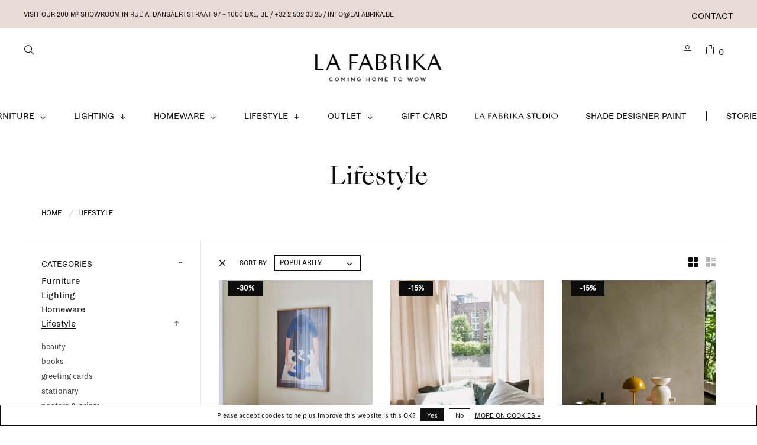

--- FILE ---
content_type: text/html;charset=utf-8
request_url: https://www.lafabrika.be/lifestyle/?source=facebook
body_size: 24529
content:
<!DOCTYPE html>
<html lang="en">
  <head>
        
    <meta charset="utf-8"/>
<!-- [START] 'blocks/head.rain' -->
<!--

  (c) 2008-2026 Lightspeed Netherlands B.V.
  http://www.lightspeedhq.com
  Generated: 16-01-2026 @ 07:14:17

-->
<link rel="canonical" href="https://www.lafabrika.be/lifestyle/"/>
<link rel="next" href="https://www.lafabrika.be/lifestyle/page2.html"/>
<link rel="alternate" href="https://www.lafabrika.be/index.rss" type="application/rss+xml" title="New products"/>
<link href="https://cdn.webshopapp.com/assets/cookielaw.css?2025-02-20" rel="stylesheet" type="text/css"/>
<meta name="robots" content="noodp,noydir"/>
<meta name="google-site-verification" content="uzv2puFo9f2xtC-itHlQrPaJXBIistdLOCUZQoJBj2I"/>
<meta property="og:url" content="https://www.lafabrika.be/lifestyle/?source=facebook"/>
<meta property="og:site_name" content="La Fabrika"/>
<meta property="og:title" content="Lifestyle"/>
<meta property="og:description" content="Lifestyle picks that add fun, comfort, and a little extra magic to your everyday moments!"/>
<script>
<meta name="facebook-domain-verification" content="3ed1gr7s26o916h13cwup5gmbtrzpm" />
</script>
<script>
(function(w,d,s,l,i){w[l]=w[l]||[];w[l].push({'gtm.start':
new Date().getTime(),event:'gtm.js'});var f=d.getElementsByTagName(s)[0],
j=d.createElement(s),dl=l!='dataLayer'?'&l='+l:'';j.async=true;j.src=
'https://www.googletagmanager.com/gtm.js?id='+i+dl;f.parentNode.insertBefore(j,f);
})(window,document,'script','dataLayer','GTM-5HGJK32')
</script>
<script src="https://www.powr.io/powr.js?external-type=lightspeed"></script>
<!--[if lt IE 9]>
<script src="https://cdn.webshopapp.com/assets/html5shiv.js?2025-02-20"></script>
<![endif]-->
<!-- [END] 'blocks/head.rain' -->
        	<meta property="og:image" content="https://cdn.webshopapp.com/shops/315525/themes/175980/v/1618483/assets/logo.png?20221201104110">
        
        
        
        <title>Lifestyle - La Fabrika</title>
    <meta name="description" content="Lifestyle picks that add fun, comfort, and a little extra magic to your everyday moments!" />
    <meta name="keywords" content="Lifestyle, beauty, books, greeting cards, stationary, posters, prints, board games, gifts, party items, pop of colour, mother&#039;s day, father&#039;s day, workspace" />
    <meta http-equiv="X-UA-Compatible" content="ie=edge">
    <meta name="viewport" content="width=device-width, initial-scale=1.0">
    <meta name="apple-mobile-web-app-capable" content="yes">
    <meta name="apple-mobile-web-app-status-bar-style" content="black">
    <meta name="viewport" content="width=device-width, initial-scale=1, maximum-scale=1, user-scalable=0"/>

    <link rel="shortcut icon" href="https://cdn.webshopapp.com/shops/315525/themes/175980/v/487893/assets/favicon.ico?20210226053540" type="image/x-icon" />
    <link href='//fonts.googleapis.com/css?family=Open%20Sans:400,400i,300,500,600,700,700i,800,900' rel='stylesheet' type='text/css'>
        	<link href='//fonts.googleapis.com/css?family=Lora:400,400i,300,500,600,700,700i,800,900' rel='stylesheet' type='text/css'>
        <link rel="stylesheet" href="https://cdn.webshopapp.com/assets/gui-2-0.css?2025-02-20" />
    <link rel="stylesheet" href="https://cdn.webshopapp.com/assets/gui-responsive-2-0.css?2025-02-20" /> 
    <link rel="stylesheet" href="https://cdn.webshopapp.com/shops/315525/themes/175980/assets/style.css?20260102105457">
    <link rel="stylesheet" href="https://cdn.webshopapp.com/shops/315525/themes/175980/assets/settings.css?20260102105457" />
    
    <link rel="stylesheet" href="https://cdn.webshopapp.com/shops/315525/themes/175980/assets/custom.css?20260102105457" />
    <link rel="stylesheet" href="https://cdn.webshopapp.com/shops/315525/themes/175980/assets/lafabrika.css?20260102105457">
    
    <script src="//ajax.googleapis.com/ajax/libs/jquery/3.0.0/jquery.min.js"></script>
    <script>
      	if( !window.jQuery ) document.write('<script src="https://cdn.webshopapp.com/shops/315525/themes/175980/assets/jquery-3.0.0.min.js?20260102105457"><\/script>');
    </script>
    <script src="//cdn.jsdelivr.net/npm/js-cookie@2/src/js.cookie.min.js"></script>
    
    <script src="https://cdn.webshopapp.com/assets/gui.js?2025-02-20"></script>
    <script src="https://cdn.webshopapp.com/assets/gui-responsive-2-0.js?2025-02-20"></script>
    <script src="https://cdn.webshopapp.com/shops/315525/themes/175980/assets/scripts-min.js?20260102105457"></script>
    
        
        
        
  </head>
  <body class="page-lifestyle">
    
        
    <div class="page-content">
      
                                      	      	              	      	      	            
      <script>
      var product_image_size = '660x880x1',
          product_image_thumb = '132x176x1',
          product_in_stock_label = 'In stock',
          product_backorder_label = 'On backorder',
      		product_out_of_stock_label = 'Out of stock',
          product_multiple_variant_label = 'View all product options',
          show_variant_picker = 0,
          display_variant_picker_on = 'specific',
          show_newsletter_promo_popup = 0,
          newsletter_promo_delay = '10000',
          newsletter_promo_hide_until = '1',
      		currency_format = '€',
          number_format = '0,0.00',
      		shop_url = 'https://www.lafabrika.be/',
          shop_id = '315525',
        	readmore = 'Read more',
          search_url = "https://www.lafabrika.be/search/",
          search_empty = 'No products found',
                    view_all_results = 'View all results';
    	</script>
			
      
	<div class="top-bar">
    <div class="top-bar__content">Visit our 200 m² showroom in RUE A. DANSAERTSTRAAT 97 – 1000 Bxl, Be / +32 2 502 33 25 /  <a href="/cdn-cgi/l/email-protection" class="__cf_email__" data-cfemail="670e090108270b06010605150e0c06490502">[email&#160;protected]</a></div>
    <div class="top-bar__right secondary-nav nav-style">
      <ul>
                
                <li class="menu-item-desktop-only navigation--service">
          <a href="https://www.lafabrika.be/service/" title="Contact">
            Contact
          </a>
        </li>
                
        
                                  
      </ul>
    </div>
	</div>

<div class="mobile-nav-overlay"></div>

<header class="site-header site-header-lg mega-menu-header menu-bottom-layout menu-bottom-layout-center has-mobile-logo">
  
    <nav class="secondary-nav nav-style secondary-nav-left">
    

    <div class="search-header secondary-style">
      <form action="https://www.lafabrika.be/search/" method="get" id="searchForm" class="ajax-enabled">
        <input type="text" name="q" autocomplete="off" value="" placeholder="What are you looking for?">
        <a href="#" class="search-close">Close</a>
        <div class="search-results"></div>
      </form>
    </div>
    <ul>
      <li class="search-trigger-item">
        <a href="#" title="Search" class="search-trigger"><span class="fab-icon fab-icon-zoom"></span></a>
      </li>
    </ul>
    
  </nav>
    
  <a href="https://www.lafabrika.be/" class="logo logo-lg logo-center">
          <img src="https://cdn.webshopapp.com/shops/315525/themes/175980/v/1618483/assets/logo.png?20221201104110" alt="La Fabrika" class="logo-image">
      <img src="https://cdn.webshopapp.com/shops/315525/themes/175980/v/1621139/assets/logo-white.png?20221201134739" alt="La Fabrika" class="logo-image logo-image-white">
              <img src="https://cdn.webshopapp.com/shops/315525/themes/175980/v/1621135/assets/logo-mobile.png?20221201134101" alt="La Fabrika" class="logo-image-mobile">
      </a>

  <nav class="main-nav nav-style">
    <ul>
      
                              	
      	                <li class="menu-item-category-10571191 has-child">
          <a href="https://www.lafabrika.be/furniture/">Furniture</a> <svg viewBox="0 0 9 9" width="12" height="9" class="main-nav__icon"><title>arrow-down</title><path fill="currentColor" d="M3.65 0h1v8.32h-1z"></path><path fill="currentColor" d="M4.16 9.53L0 5.35l.71-.7 3.45 3.46 3.45-3.46.71.7-4.16 4.18z"></path></svg>          <button class="mobile-menu-subopen"><svg viewBox="0 0 9 9" width="12" height="9" class="main-nav__icon"><title>arrow-down</title><path fill="currentColor" d="M3.65 0h1v8.32h-1z"></path><path fill="currentColor" d="M4.16 9.53L0 5.35l.71-.7 3.45 3.46 3.45-3.46.71.7-4.16 4.18z"></path></svg></button>                    <ul class="">
                                        <img data-src="https://cdn.webshopapp.com/shops/315525/files/355342739/300x300x1/furniture.jpg" data-retina="https://cdn.webshopapp.com/shops/315525/files/355342739/600x600x1/furniture.jpg" alt="Furniture" class="menu-image lazy" width="300">
                        <li class="subsubitem subsubitem--all"><a class="underline-hover" href="https://www.lafabrika.be/furniture/">All Furniture</a></li>
                          <li class="subsubitem">
                <a class="underline-hover" href="https://www.lafabrika.be/furniture/stools-benches/" title="stools &amp; benches">stools &amp; benches</a>
                                              </li>
                          <li class="subsubitem">
                <a class="underline-hover" href="https://www.lafabrika.be/furniture/coffee-side-tables/" title="coffee &amp; side tables">coffee &amp; side tables</a>
                                              </li>
                          <li class="subsubitem">
                <a class="underline-hover" href="https://www.lafabrika.be/furniture/beds-daybeds/" title="beds &amp; daybeds">beds &amp; daybeds</a>
                                              </li>
                          <li class="subsubitem">
                <a class="underline-hover" href="https://www.lafabrika.be/furniture/coatracks/" title="coatracks">coatracks</a>
                                              </li>
                          <li class="subsubitem">
                <a class="underline-hover" href="https://www.lafabrika.be/furniture/chairs/" title="chairs">chairs</a>
                                              </li>
                          <li class="subsubitem">
                <a class="underline-hover" href="https://www.lafabrika.be/furniture/lounge-chairs/" title="lounge chairs">lounge chairs</a>
                                              </li>
                          <li class="subsubitem">
                <a class="underline-hover" href="https://www.lafabrika.be/furniture/outdoor/" title="outdoor">outdoor</a>
                                              </li>
                          <li class="subsubitem">
                <a class="underline-hover" href="https://www.lafabrika.be/furniture/poufs/" title="poufs">poufs</a>
                                              </li>
                          <li class="subsubitem">
                <a class="underline-hover" href="https://www.lafabrika.be/furniture/sofas/" title="sofas">sofas</a>
                                              </li>
                          <li class="subsubitem">
                <a class="underline-hover" href="https://www.lafabrika.be/furniture/shelving-storage/" title="shelving &amp; storage ">shelving &amp; storage </a>
                                              </li>
                          <li class="subsubitem">
                <a class="underline-hover" href="https://www.lafabrika.be/furniture/tables-desks/" title="tables &amp; desks">tables &amp; desks</a>
                                              </li>
                          <li class="subsubitem">
                <a class="underline-hover" href="https://www.lafabrika.be/furniture/string-pocket/" title="String Pocket">String Pocket</a>
                                              </li>
                          <li class="subsubitem">
                <a class="underline-hover" href="https://www.lafabrika.be/furniture/string-hallway/" title="String Hallway">String Hallway</a>
                                              </li>
                          <li class="subsubitem">
                <a class="underline-hover" href="https://www.lafabrika.be/furniture/string-living-room/" title="String Living room">String Living room</a>
                                              </li>
                          <li class="subsubitem">
                <a class="underline-hover" href="https://www.lafabrika.be/furniture/string-kitchen/" title="String Kitchen">String Kitchen</a>
                                              </li>
                          <li class="subsubitem">
                <a class="underline-hover" href="https://www.lafabrika.be/furniture/string-bathroom/" title="String Bathroom">String Bathroom</a>
                                              </li>
                          <li class="subsubitem">
                <a class="underline-hover" href="https://www.lafabrika.be/furniture/string-bedroom/" title="String Bedroom">String Bedroom</a>
                                              </li>
                          <li class="subsubitem">
                <a class="underline-hover" href="https://www.lafabrika.be/furniture/string-workspace/" title="String Workspace">String Workspace</a>
                                              </li>
                          <li class="subsubitem">
                <a class="underline-hover" href="https://www.lafabrika.be/furniture/string-kids-room/" title="String Kids room">String Kids room</a>
                                              </li>
                          <li class="subsubitem">
                <a class="underline-hover" href="https://www.lafabrika.be/furniture/string-outdoor/" title="String Outdoor">String Outdoor</a>
                                              </li>
                          <li class="subsubitem">
                <a class="underline-hover" href="https://www.lafabrika.be/furniture/originals-made-with-intention/" title=" Originals made with intention"> Originals made with intention</a>
                                              </li>
                          <li class="subsubitem">
                <a class="underline-hover" href="https://www.lafabrika.be/furniture/artek-marimekko-limited-collection/" title="Artek + Marimekko Limited Collection">Artek + Marimekko Limited Collection</a>
                                              </li>
                          <li class="subsubitem">
                <a class="underline-hover" href="https://www.lafabrika.be/furniture/artek-curated-by-kelly-claessens/" title="Artek curated by Kelly Claessens">Artek curated by Kelly Claessens</a>
                                              </li>
                        <li class="subsubitem subsubitem--readmore"><a class="button button-arrow" href="https://www.lafabrika.be/furniture/">See more</a></li>
          </ul>
                  </li>
                <li class="menu-item-category-10571216 has-child">
          <a href="https://www.lafabrika.be/lighting/">Lighting</a> <svg viewBox="0 0 9 9" width="12" height="9" class="main-nav__icon"><title>arrow-down</title><path fill="currentColor" d="M3.65 0h1v8.32h-1z"></path><path fill="currentColor" d="M4.16 9.53L0 5.35l.71-.7 3.45 3.46 3.45-3.46.71.7-4.16 4.18z"></path></svg>          <button class="mobile-menu-subopen"><svg viewBox="0 0 9 9" width="12" height="9" class="main-nav__icon"><title>arrow-down</title><path fill="currentColor" d="M3.65 0h1v8.32h-1z"></path><path fill="currentColor" d="M4.16 9.53L0 5.35l.71-.7 3.45 3.46 3.45-3.46.71.7-4.16 4.18z"></path></svg></button>                    <ul class="">
                                        <img data-src="https://cdn.webshopapp.com/shops/315525/files/355313840/300x300x1/lighting.jpg" data-retina="https://cdn.webshopapp.com/shops/315525/files/355313840/600x600x1/lighting.jpg" alt="Lighting" class="menu-image lazy" width="300">
                        <li class="subsubitem subsubitem--all"><a class="underline-hover" href="https://www.lafabrika.be/lighting/">All Lighting</a></li>
                          <li class="subsubitem">
                <a class="underline-hover" href="https://www.lafabrika.be/lighting/bulbs-accessories/" title="bulbs &amp; accessories">bulbs &amp; accessories</a>
                                              </li>
                          <li class="subsubitem">
                <a class="underline-hover" href="https://www.lafabrika.be/lighting/ceiling-lamps/" title="ceiling lamps">ceiling lamps</a>
                                              </li>
                          <li class="subsubitem">
                <a class="underline-hover" href="https://www.lafabrika.be/lighting/floor-lamps/" title="floor lamps">floor lamps</a>
                                              </li>
                          <li class="subsubitem">
                <a class="underline-hover" href="https://www.lafabrika.be/lighting/pendant-lamps/" title="pendant lamps">pendant lamps</a>
                                              </li>
                          <li class="subsubitem">
                <a class="underline-hover" href="https://www.lafabrika.be/lighting/table-lamps/" title="table lamps">table lamps</a>
                                              </li>
                          <li class="subsubitem">
                <a class="underline-hover" href="https://www.lafabrika.be/lighting/portable-lamps/" title="portable lamps">portable lamps</a>
                                              </li>
                          <li class="subsubitem">
                <a class="underline-hover" href="https://www.lafabrika.be/lighting/wall-lamps/" title="wall lamps">wall lamps</a>
                                              </li>
                          <li class="subsubitem">
                <a class="underline-hover" href="https://www.lafabrika.be/lighting/collect-lighting-series/" title="Collect Lighting Series">Collect Lighting Series</a>
                                              </li>
                          <li class="subsubitem">
                <a class="underline-hover" href="https://www.lafabrika.be/lighting/formakami-series/" title="Formakami Series">Formakami Series</a>
                                              </li>
                          <li class="subsubitem">
                <a class="underline-hover" href="https://www.lafabrika.be/lighting/vuelta-lamps/" title="Vuelta lamps">Vuelta lamps</a>
                                              </li>
                          <li class="subsubitem">
                <a class="underline-hover" href="https://www.lafabrika.be/lighting/halo-collection/" title="Halo Collection">Halo Collection</a>
                                              </li>
                          <li class="subsubitem">
                <a class="underline-hover" href="https://www.lafabrika.be/lighting/hebe-post-collection/" title="Hebe &amp; Post Collection">Hebe &amp; Post Collection</a>
                                              </li>
                          <li class="subsubitem">
                <a class="underline-hover" href="https://www.lafabrika.be/lighting/journey-shy/" title="Journey SHY">Journey SHY</a>
                                              </li>
                          <li class="subsubitem">
                <a class="underline-hover" href="https://www.lafabrika.be/lighting/arum-collection/" title="Arum Collection">Arum Collection</a>
                                              </li>
                          <li class="subsubitem">
                <a class="underline-hover" href="https://www.lafabrika.be/lighting/flowerpot-collection/" title="Flowerpot Collection">Flowerpot Collection</a>
                                              </li>
                          <li class="subsubitem">
                <a class="underline-hover" href="https://www.lafabrika.be/lighting/valerie-objects-lamp-collection/" title="Valerie Objects Lamp Collection">Valerie Objects Lamp Collection</a>
                                              </li>
                          <li class="subsubitem">
                <a class="underline-hover" href="https://www.lafabrika.be/lighting/matin-lamps/" title="Matin lamps">Matin lamps</a>
                                              </li>
                        <li class="subsubitem subsubitem--readmore"><a class="button button-arrow" href="https://www.lafabrika.be/lighting/">See more</a></li>
          </ul>
                  </li>
                <li class="menu-item-category-10571188 has-child">
          <a href="https://www.lafabrika.be/homeware/">Homeware</a> <svg viewBox="0 0 9 9" width="12" height="9" class="main-nav__icon"><title>arrow-down</title><path fill="currentColor" d="M3.65 0h1v8.32h-1z"></path><path fill="currentColor" d="M4.16 9.53L0 5.35l.71-.7 3.45 3.46 3.45-3.46.71.7-4.16 4.18z"></path></svg>          <button class="mobile-menu-subopen"><svg viewBox="0 0 9 9" width="12" height="9" class="main-nav__icon"><title>arrow-down</title><path fill="currentColor" d="M3.65 0h1v8.32h-1z"></path><path fill="currentColor" d="M4.16 9.53L0 5.35l.71-.7 3.45 3.46 3.45-3.46.71.7-4.16 4.18z"></path></svg></button>                    <ul class="">
                                        <img data-src="https://cdn.webshopapp.com/shops/315525/files/355344049/300x300x1/homeware.jpg" data-retina="https://cdn.webshopapp.com/shops/315525/files/355344049/600x600x1/homeware.jpg" alt="Homeware" class="menu-image lazy" width="300">
                        <li class="subsubitem subsubitem--all"><a class="underline-hover" href="https://www.lafabrika.be/homeware/">All Homeware</a></li>
                          <li class="subsubitem">
                <a class="underline-hover" href="https://www.lafabrika.be/homeware/ceramics/" title="ceramics">ceramics</a>
                                              </li>
                          <li class="subsubitem">
                <a class="underline-hover" href="https://www.lafabrika.be/homeware/mirrors/" title="mirrors">mirrors</a>
                                              </li>
                          <li class="subsubitem">
                <a class="underline-hover" href="https://www.lafabrika.be/homeware/bedroom-accessories/" title="bedroom accessories">bedroom accessories</a>
                                              </li>
                          <li class="subsubitem">
                <a class="underline-hover" href="https://www.lafabrika.be/homeware/kitchen-accessories/" title="kitchen accessories">kitchen accessories</a>
                                              </li>
                          <li class="subsubitem">
                <a class="underline-hover" href="https://www.lafabrika.be/homeware/bathroom-accessories/" title="bathroom accessories">bathroom accessories</a>
                                              </li>
                          <li class="subsubitem">
                <a class="underline-hover" href="https://www.lafabrika.be/homeware/towels/" title="towels">towels</a>
                                              </li>
                          <li class="subsubitem">
                <a class="underline-hover" href="https://www.lafabrika.be/homeware/rugs/" title="rugs">rugs</a>
                                              </li>
                          <li class="subsubitem">
                <a class="underline-hover" href="https://www.lafabrika.be/homeware/trays-small-storage/" title="trays &amp; small storage">trays &amp; small storage</a>
                                              </li>
                          <li class="subsubitem">
                <a class="underline-hover" href="https://www.lafabrika.be/homeware/clocks/" title="clocks">clocks</a>
                                              </li>
                          <li class="subsubitem">
                <a class="underline-hover" href="https://www.lafabrika.be/homeware/plant-pots-holders/" title="plant pots &amp; holders">plant pots &amp; holders</a>
                                              </li>
                          <li class="subsubitem">
                <a class="underline-hover" href="https://www.lafabrika.be/homeware/hooks-hangers/" title="hooks &amp; hangers">hooks &amp; hangers</a>
                                              </li>
                          <li class="subsubitem">
                <a class="underline-hover" href="https://www.lafabrika.be/homeware/glassware/" title="glassware">glassware</a>
                                              </li>
                          <li class="subsubitem">
                <a class="underline-hover" href="https://www.lafabrika.be/homeware/candles-candleholders/" title="candles &amp; candleholders">candles &amp; candleholders</a>
                                              </li>
                          <li class="subsubitem">
                <a class="underline-hover" href="https://www.lafabrika.be/homeware/cushions/" title="cushions">cushions</a>
                                              </li>
                          <li class="subsubitem">
                <a class="underline-hover" href="https://www.lafabrika.be/homeware/frames/" title="frames">frames</a>
                                              </li>
                          <li class="subsubitem">
                <a class="underline-hover" href="https://www.lafabrika.be/homeware/objects/" title="objects">objects</a>
                                              </li>
                          <li class="subsubitem">
                <a class="underline-hover" href="https://www.lafabrika.be/homeware/plaids-blankets/" title="plaids &amp; blankets">plaids &amp; blankets</a>
                                              </li>
                          <li class="subsubitem">
                <a class="underline-hover" href="https://www.lafabrika.be/homeware/vases/" title="vases">vases</a>
                                              </li>
                          <li class="subsubitem">
                <a class="underline-hover" href="https://www.lafabrika.be/homeware/wallpaper/" title="wallpaper">wallpaper</a>
                                              </li>
                          <li class="subsubitem">
                <a class="underline-hover" href="https://www.lafabrika.be/homeware/scents-for-home/" title="scents for home">scents for home</a>
                                              </li>
                          <li class="subsubitem">
                <a class="underline-hover" href="https://www.lafabrika.be/homeware/sowden-collection/" title="Sowden collection">Sowden collection</a>
                                              </li>
                          <li class="subsubitem">
                <a class="underline-hover" href="https://www.lafabrika.be/homeware/ripple-series/" title="Ripple series">Ripple series</a>
                                              </li>
                          <li class="subsubitem">
                <a class="underline-hover" href="https://www.lafabrika.be/homeware/flow-series/" title="Flow Series">Flow Series</a>
                                              </li>
                          <li class="subsubitem">
                <a class="underline-hover" href="https://www.lafabrika.be/homeware/shop-the-look/" title="Shop the Look">Shop the Look</a>
                                              </li>
                          <li class="subsubitem">
                <a class="underline-hover" href="https://www.lafabrika.be/homeware/summer-inside-out/" title="Summer inside &amp; out">Summer inside &amp; out</a>
                                              </li>
                        <li class="subsubitem subsubitem--readmore"><a class="button button-arrow" href="https://www.lafabrika.be/homeware/">See more</a></li>
          </ul>
                  </li>
                <li class="menu-item-category-10571194 active has-child">
          <a href="https://www.lafabrika.be/lifestyle/">Lifestyle</a> <svg viewBox="0 0 9 9" width="12" height="9" class="main-nav__icon"><title>arrow-down</title><path fill="currentColor" d="M3.65 0h1v8.32h-1z"></path><path fill="currentColor" d="M4.16 9.53L0 5.35l.71-.7 3.45 3.46 3.45-3.46.71.7-4.16 4.18z"></path></svg>          <button class="mobile-menu-subopen"><svg viewBox="0 0 9 9" width="12" height="9" class="main-nav__icon"><title>arrow-down</title><path fill="currentColor" d="M3.65 0h1v8.32h-1z"></path><path fill="currentColor" d="M4.16 9.53L0 5.35l.71-.7 3.45 3.46 3.45-3.46.71.7-4.16 4.18z"></path></svg></button>                    <ul class="">
                                        <img data-src="https://cdn.webshopapp.com/shops/315525/files/355313399/300x300x1/lifestyle.jpg" data-retina="https://cdn.webshopapp.com/shops/315525/files/355313399/600x600x1/lifestyle.jpg" alt="Lifestyle" class="menu-image lazy" width="300">
                        <li class="subsubitem subsubitem--all"><a class="underline-hover active" href="https://www.lafabrika.be/lifestyle/">All Lifestyle</a></li>
                          <li class="subsubitem">
                <a class="underline-hover" href="https://www.lafabrika.be/lifestyle/beauty/" title="beauty">beauty</a>
                                              </li>
                          <li class="subsubitem">
                <a class="underline-hover" href="https://www.lafabrika.be/lifestyle/books/" title="books">books</a>
                                              </li>
                          <li class="subsubitem">
                <a class="underline-hover" href="https://www.lafabrika.be/lifestyle/greeting-cards/" title="greeting cards">greeting cards</a>
                                              </li>
                          <li class="subsubitem">
                <a class="underline-hover" href="https://www.lafabrika.be/lifestyle/stationary/" title="stationary">stationary</a>
                                              </li>
                          <li class="subsubitem">
                <a class="underline-hover" href="https://www.lafabrika.be/lifestyle/posters-prints/" title="posters &amp; prints">posters &amp; prints</a>
                                              </li>
                          <li class="subsubitem">
                <a class="underline-hover" href="https://www.lafabrika.be/lifestyle/board-games/" title="board games">board games</a>
                                              </li>
                          <li class="subsubitem">
                <a class="underline-hover" href="https://www.lafabrika.be/lifestyle/gifts/" title="Gifts">Gifts</a>
                                              </li>
                          <li class="subsubitem">
                <a class="underline-hover" href="https://www.lafabrika.be/lifestyle/party-items/" title="Party items">Party items</a>
                                              </li>
                          <li class="subsubitem">
                <a class="underline-hover" href="https://www.lafabrika.be/lifestyle/la-fabrika-gift-guide/" title="La Fabrika Gift Guide">La Fabrika Gift Guide</a>
                                              </li>
                        <li class="subsubitem subsubitem--readmore"><a class="button button-arrow" href="https://www.lafabrika.be/lifestyle/">See more</a></li>
          </ul>
                  </li>
                <li class="menu-item-category-10593068 has-child">
          <a href="https://www.lafabrika.be/outlet/">Outlet</a> <svg viewBox="0 0 9 9" width="12" height="9" class="main-nav__icon"><title>arrow-down</title><path fill="currentColor" d="M3.65 0h1v8.32h-1z"></path><path fill="currentColor" d="M4.16 9.53L0 5.35l.71-.7 3.45 3.46 3.45-3.46.71.7-4.16 4.18z"></path></svg>          <button class="mobile-menu-subopen"><svg viewBox="0 0 9 9" width="12" height="9" class="main-nav__icon"><title>arrow-down</title><path fill="currentColor" d="M3.65 0h1v8.32h-1z"></path><path fill="currentColor" d="M4.16 9.53L0 5.35l.71-.7 3.45 3.46 3.45-3.46.71.7-4.16 4.18z"></path></svg></button>                    <ul class="">
                                        <img data-src="https://cdn.webshopapp.com/shops/315525/files/392618485/300x300x1/outlet.jpg" data-retina="https://cdn.webshopapp.com/shops/315525/files/392618485/600x600x1/outlet.jpg" alt="Outlet" class="menu-image lazy" width="300">
                        <li class="subsubitem subsubitem--all"><a class="underline-hover" href="https://www.lafabrika.be/outlet/">All Outlet</a></li>
                          <li class="subsubitem">
                <a class="underline-hover" href="https://www.lafabrika.be/outlet/15/" title="15%">15%</a>
                                              </li>
                          <li class="subsubitem">
                <a class="underline-hover" href="https://www.lafabrika.be/outlet/20/" title="20%">20%</a>
                                              </li>
                          <li class="subsubitem">
                <a class="underline-hover" href="https://www.lafabrika.be/outlet/30/" title="30%">30%</a>
                                              </li>
                          <li class="subsubitem">
                <a class="underline-hover" href="https://www.lafabrika.be/outlet/40/" title="40%">40%</a>
                                              </li>
                          <li class="subsubitem">
                <a class="underline-hover" href="https://www.lafabrika.be/outlet/50/" title="50%">50%</a>
                                              </li>
                          <li class="subsubitem">
                <a class="underline-hover" href="https://www.lafabrika.be/outlet/60/" title="60%">60%</a>
                                              </li>
                          <li class="subsubitem">
                <a class="underline-hover" href="https://www.lafabrika.be/outlet/70/" title="70%">70%</a>
                                              </li>
                          <li class="subsubitem">
                <a class="underline-hover" href="https://www.lafabrika.be/outlet/ex-display/" title="Ex-display">Ex-display</a>
                                              </li>
                          <li class="subsubitem">
                <a class="underline-hover" href="https://www.lafabrika.be/outlet/string-campaign/" title="STRING Campaign">STRING Campaign</a>
                                              </li>
                        <li class="subsubitem subsubitem--readmore"><a class="button button-arrow" href="https://www.lafabrika.be/outlet/">See more</a></li>
          </ul>
                  </li>
                      
                        
      	        <li class="navigation--/buy-gift-card">
          <a href="https://www.lafabrika.be/buy-gift-card/" title="Gift Card">
            Gift Card
          </a>
        </li>
                <li class="navigation--https://www.lafabrikastudio.be/">
          <a href="https://www.lafabrikastudio.be/" title="La Fabrika Studio" target="_blank">
            La Fabrika Studio
          </a>
        </li>
                <li class="navigation--https://www.shade.be/en/">
          <a href="https://www.shade.be/en/" title="Shade  Designer Paint" target="_blank">
            Shade  Designer Paint
          </a>
        </li>
              
                        	<li class="menu-separator"></li>
      	                <li class="blog-menu-item"><a href="https://www.lafabrika.be/blogs/stories/" title="Stories">Stories</a></li>
                      
                              
      
      <li class="menu-item-mobile-only m-t-30">
                <a href="#" title="Login / Register" data-featherlight="#loginModal"><span class="fab-icon fab-icon-La-Fabrika_icons-07"></span></a>
              </li>
      
            
                              
      
    </ul>
  </nav>

  <nav class="secondary-nav nav-style">
     <div class="search-header secondary-style search-trigger-center-fix">
      <form action="https://www.lafabrika.be/search/" method="get" id="searchForm" class="ajax-enabled">
        <input type="text" name="q" autocomplete="off" value="" placeholder="Search for product">
        <a href="#" class="search-close">Close</a>
        <div class="search-results"></div>
      </form>
    </div>
    
    <ul>
      <li class="menu-item-desktop-only menu-item-account">
                <a href="#" title="Login / Register" data-featherlight="#loginModal"><span class="fab-icon fab-icon-La-Fabrika_icons-07"></span></a>
              </li>
      
            
            
      <li>
        <a href="#" title="Cart" class="cart-trigger"><span class="fab-icon fab-icon-La-Fabrika_icons-09"></span>0</a>
      </li>

      <li class="search-trigger-item search-trigger-center-fix">
        <a href="#" title="Search" class="search-trigger"><span class="fab-icon fab-icon-zoom"></span></a>
      </li>
    </ul>

   
    
    <a class="burger">
      <span></span>
    </a>
    
  </nav>
</header>      <div itemscope itemtype="http://schema.org/BreadcrumbList">
	<div itemprop="itemListElement" itemscope itemtype="http://schema.org/ListItem">
    <a itemprop="item" href="https://www.lafabrika.be/"><span itemprop="name" content="Home"></span></a>
    <meta itemprop="position" content="1" />
  </div>
    	<div itemprop="itemListElement" itemscope itemtype="http://schema.org/ListItem">
      <a itemprop="item" href="https://www.lafabrika.be/lifestyle/"><span itemprop="name" content="Lifestyle"></span></a>
      <meta itemprop="position" content="2" />
    </div>
  </div>

      <div class="cart-sidebar-container">
  <div class="cart-sidebar">
    <button class="cart-sidebar-close" aria-label="Close">✕</button>
    <div class="cart-sidebar-title m-b-30">
      <h5 class="text-center">Shopping Cart</h5>
    </div>
    
    <div class="cart-sidebar-body">
        
      <div class="no-cart-products">No products found...</div>
      
    </div>
    
      </div>
</div>      <!-- Login Modal -->
<div class="modal-lighbox login-modal" id="loginModal">
  <div class="row">
    <div class="col-sm-6 m-b-30 p-l-30 sm-p-l-15">
      <h4>New customers</h4>
      <p class="register-subtitle">Create an account to save your info for future purchases</p>
      <a class="button button-arrow" href="https://www.lafabrika.be/account/register/" title="Create an account">Create an account</a>
    </div>
    <div class="col-sm-6 m-b-30 login-row p-r-30 sm-p-r-15">
      <h4>Registered customers</h4>
      <p>Log in if you have an account</p>
      <form action="https://www.lafabrika.be/account/loginPost/?return=https%3A%2F%2Fwww.lafabrika.be%2Flifestyle%2F%3Fsource%3Dfacebook" method="post" class="secondary-styl">
        <input type="hidden" name="key" value="1ec32f2d38801668195fee746b66f403" />
        <div class="form-row">
          <input type="text" name="email" autocomplete="on" placeholder="Email address" class="required" />
        </div>
        <div class="form-row">
          <input type="password" name="password" autocomplete="on" placeholder="Password" class="required" />
        </div>
        <div class="">
          <a class="button button-arrow button-solid button-block popup-validation m-b-15" href="javascript:;" title="Login">Login</a>
                  </div>
      </form>
    </div>
    
  </div>
  <div class="text-center forgot-password">
    <a class="forgot-pw" href="https://www.lafabrika.be/account/password/">Forgot your password?</a>
  </div>
</div>      
      <main class="main-content">
                  		

<div class="container container-sm">
  <!-- Collection Intro -->
    	<div class="text-center m-t-50 sm-m-t-30">
      
            
      
    </div>
  </div>

<h1 class="page-title text-center m-l-0 m-b-0">Lifestyle</h1>

<div class="breadcrumbs__wrapper">
  <!-- Breadcrumbs -->
  <div class="breadcrumbs">
    <a href="https://www.lafabrika.be/" title="Home">Home</a>
        <i class="">/</i><a class="last" href="https://www.lafabrika.be/lifestyle/">Lifestyle</a>
      </div>
</div>
  
<div class="collection-products" id="collection-page">
  <div class="collection-sidebar">
  
    <div class="collection-sidebar-wrapper">
      <button class="filter-close-mobile" aria-label="Close">✕</button>
      <form action="https://www.lafabrika.be/lifestyle/" method="get" id="sidebar_filters">
        <input type="hidden" name="mode" value="grid" id="filter_form_mode_side" />
        <input type="hidden" name="limit" value="24" id="filter_form_limit_side" />
        <input type="hidden" name="sort" value="popular" id="filter_form_sort_side" />
        <input type="hidden" name="max" value="9000" id="filter_form_max_2_side" />
        <input type="hidden" name="min" value="0" id="filter_form_min_2_side" />

        <div class="sidebar-filters">

          <div class="filter-wrap active" id="categoriesFilters">
            <div class="filter-title">Categories</div>
            <div class="filter-item">
              <ul class="categories-list">
                                  <li class=""><a href="https://www.lafabrika.be/furniture/">Furniture</a>
                                        <span class="toggle-sub-cats">
                      <svg viewBox="0 0 9 9" width="12" height="9" class="main-nav__icon"><title>arrow-down</title><path fill="currentColor" d="M3.65 0h1v8.32h-1z"></path><path fill="currentColor" d="M4.16 9.53L0 5.35l.71-.7 3.45 3.46 3.45-3.46.71.7-4.16 4.18z"></path></svg>
                    </span>
                                                              <ul class="">
                                                  <li class="">
                            <a href="https://www.lafabrika.be/furniture/stools-benches/">stools &amp; benches</a>
                                                                                  </li>
                                                  <li class="">
                            <a href="https://www.lafabrika.be/furniture/coffee-side-tables/">coffee &amp; side tables</a>
                                                                                  </li>
                                                  <li class="">
                            <a href="https://www.lafabrika.be/furniture/beds-daybeds/">beds &amp; daybeds</a>
                                                                                  </li>
                                                  <li class="">
                            <a href="https://www.lafabrika.be/furniture/coatracks/">coatracks</a>
                                                                                  </li>
                                                  <li class="">
                            <a href="https://www.lafabrika.be/furniture/chairs/">chairs</a>
                                                                                  </li>
                                                  <li class="">
                            <a href="https://www.lafabrika.be/furniture/lounge-chairs/">lounge chairs</a>
                                                                                  </li>
                                                  <li class="">
                            <a href="https://www.lafabrika.be/furniture/outdoor/">outdoor</a>
                                                                                  </li>
                                                  <li class="">
                            <a href="https://www.lafabrika.be/furniture/poufs/">poufs</a>
                                                                                  </li>
                                                  <li class="">
                            <a href="https://www.lafabrika.be/furniture/sofas/">sofas</a>
                                                                                  </li>
                                                  <li class="">
                            <a href="https://www.lafabrika.be/furniture/shelving-storage/">shelving &amp; storage </a>
                                                                                  </li>
                                                  <li class="">
                            <a href="https://www.lafabrika.be/furniture/tables-desks/">tables &amp; desks</a>
                                                                                  </li>
                                                  <li class="">
                            <a href="https://www.lafabrika.be/furniture/string-pocket/">String Pocket</a>
                                                                                  </li>
                                                  <li class="">
                            <a href="https://www.lafabrika.be/furniture/string-hallway/">String Hallway</a>
                                                                                  </li>
                                                  <li class="">
                            <a href="https://www.lafabrika.be/furniture/string-living-room/">String Living room</a>
                                                                                  </li>
                                                  <li class="">
                            <a href="https://www.lafabrika.be/furniture/string-kitchen/">String Kitchen</a>
                                                                                  </li>
                                                  <li class="">
                            <a href="https://www.lafabrika.be/furniture/string-bathroom/">String Bathroom</a>
                                                                                  </li>
                                                  <li class="">
                            <a href="https://www.lafabrika.be/furniture/string-bedroom/">String Bedroom</a>
                                                                                  </li>
                                                  <li class="">
                            <a href="https://www.lafabrika.be/furniture/string-workspace/">String Workspace</a>
                                                                                  </li>
                                                  <li class="">
                            <a href="https://www.lafabrika.be/furniture/string-kids-room/">String Kids room</a>
                                                                                  </li>
                                                  <li class="">
                            <a href="https://www.lafabrika.be/furniture/string-outdoor/">String Outdoor</a>
                                                                                  </li>
                                                  <li class="">
                            <a href="https://www.lafabrika.be/furniture/originals-made-with-intention/"> Originals made with intention</a>
                                                                                  </li>
                                                  <li class="">
                            <a href="https://www.lafabrika.be/furniture/artek-marimekko-limited-collection/">Artek + Marimekko Limited Collection</a>
                                                                                  </li>
                                                  <li class="">
                            <a href="https://www.lafabrika.be/furniture/artek-curated-by-kelly-claessens/">Artek curated by Kelly Claessens</a>
                                                                                  </li>
                                              </ul>
                                      </li>
                                  <li class=""><a href="https://www.lafabrika.be/lighting/">Lighting</a>
                                        <span class="toggle-sub-cats">
                      <svg viewBox="0 0 9 9" width="12" height="9" class="main-nav__icon"><title>arrow-down</title><path fill="currentColor" d="M3.65 0h1v8.32h-1z"></path><path fill="currentColor" d="M4.16 9.53L0 5.35l.71-.7 3.45 3.46 3.45-3.46.71.7-4.16 4.18z"></path></svg>
                    </span>
                                                              <ul class="">
                                                  <li class="">
                            <a href="https://www.lafabrika.be/lighting/bulbs-accessories/">bulbs &amp; accessories</a>
                                                                                  </li>
                                                  <li class="">
                            <a href="https://www.lafabrika.be/lighting/ceiling-lamps/">ceiling lamps</a>
                                                                                  </li>
                                                  <li class="">
                            <a href="https://www.lafabrika.be/lighting/floor-lamps/">floor lamps</a>
                                                                                  </li>
                                                  <li class="">
                            <a href="https://www.lafabrika.be/lighting/pendant-lamps/">pendant lamps</a>
                                                                                  </li>
                                                  <li class="">
                            <a href="https://www.lafabrika.be/lighting/table-lamps/">table lamps</a>
                                                                                  </li>
                                                  <li class="">
                            <a href="https://www.lafabrika.be/lighting/portable-lamps/">portable lamps</a>
                                                                                  </li>
                                                  <li class="">
                            <a href="https://www.lafabrika.be/lighting/wall-lamps/">wall lamps</a>
                                                                                  </li>
                                                  <li class="">
                            <a href="https://www.lafabrika.be/lighting/collect-lighting-series/">Collect Lighting Series</a>
                                                                                  </li>
                                                  <li class="">
                            <a href="https://www.lafabrika.be/lighting/formakami-series/">Formakami Series</a>
                                                                                  </li>
                                                  <li class="">
                            <a href="https://www.lafabrika.be/lighting/vuelta-lamps/">Vuelta lamps</a>
                                                                                  </li>
                                                  <li class="">
                            <a href="https://www.lafabrika.be/lighting/halo-collection/">Halo Collection</a>
                                                                                  </li>
                                                  <li class="">
                            <a href="https://www.lafabrika.be/lighting/hebe-post-collection/">Hebe &amp; Post Collection</a>
                                                                                  </li>
                                                  <li class="">
                            <a href="https://www.lafabrika.be/lighting/journey-shy/">Journey SHY</a>
                                                                                  </li>
                                                  <li class="">
                            <a href="https://www.lafabrika.be/lighting/arum-collection/">Arum Collection</a>
                                                                                  </li>
                                                  <li class="">
                            <a href="https://www.lafabrika.be/lighting/flowerpot-collection/">Flowerpot Collection</a>
                                                                                  </li>
                                                  <li class="">
                            <a href="https://www.lafabrika.be/lighting/valerie-objects-lamp-collection/">Valerie Objects Lamp Collection</a>
                                                                                  </li>
                                                  <li class="">
                            <a href="https://www.lafabrika.be/lighting/matin-lamps/">Matin lamps</a>
                                                                                  </li>
                                              </ul>
                                      </li>
                                  <li class=""><a href="https://www.lafabrika.be/homeware/">Homeware</a>
                                        <span class="toggle-sub-cats">
                      <svg viewBox="0 0 9 9" width="12" height="9" class="main-nav__icon"><title>arrow-down</title><path fill="currentColor" d="M3.65 0h1v8.32h-1z"></path><path fill="currentColor" d="M4.16 9.53L0 5.35l.71-.7 3.45 3.46 3.45-3.46.71.7-4.16 4.18z"></path></svg>
                    </span>
                                                              <ul class="">
                                                  <li class="">
                            <a href="https://www.lafabrika.be/homeware/ceramics/">ceramics</a>
                                                                                  </li>
                                                  <li class="">
                            <a href="https://www.lafabrika.be/homeware/mirrors/">mirrors</a>
                                                                                  </li>
                                                  <li class="">
                            <a href="https://www.lafabrika.be/homeware/bedroom-accessories/">bedroom accessories</a>
                                                                                  </li>
                                                  <li class="">
                            <a href="https://www.lafabrika.be/homeware/kitchen-accessories/">kitchen accessories</a>
                                                                                  </li>
                                                  <li class="">
                            <a href="https://www.lafabrika.be/homeware/bathroom-accessories/">bathroom accessories</a>
                                                                                  </li>
                                                  <li class="">
                            <a href="https://www.lafabrika.be/homeware/towels/">towels</a>
                                                                                  </li>
                                                  <li class="">
                            <a href="https://www.lafabrika.be/homeware/rugs/">rugs</a>
                                                                                  </li>
                                                  <li class="">
                            <a href="https://www.lafabrika.be/homeware/trays-small-storage/">trays &amp; small storage</a>
                                                                                  </li>
                                                  <li class="">
                            <a href="https://www.lafabrika.be/homeware/clocks/">clocks</a>
                                                                                  </li>
                                                  <li class="">
                            <a href="https://www.lafabrika.be/homeware/plant-pots-holders/">plant pots &amp; holders</a>
                                                                                  </li>
                                                  <li class="">
                            <a href="https://www.lafabrika.be/homeware/hooks-hangers/">hooks &amp; hangers</a>
                                                                                  </li>
                                                  <li class="">
                            <a href="https://www.lafabrika.be/homeware/glassware/">glassware</a>
                                                                                  </li>
                                                  <li class="">
                            <a href="https://www.lafabrika.be/homeware/candles-candleholders/">candles &amp; candleholders</a>
                                                                                  </li>
                                                  <li class="">
                            <a href="https://www.lafabrika.be/homeware/cushions/">cushions</a>
                                                                                  </li>
                                                  <li class="">
                            <a href="https://www.lafabrika.be/homeware/frames/">frames</a>
                                                                                  </li>
                                                  <li class="">
                            <a href="https://www.lafabrika.be/homeware/objects/">objects</a>
                                                                                  </li>
                                                  <li class="">
                            <a href="https://www.lafabrika.be/homeware/plaids-blankets/">plaids &amp; blankets</a>
                                                                                  </li>
                                                  <li class="">
                            <a href="https://www.lafabrika.be/homeware/vases/">vases</a>
                                                                                  </li>
                                                  <li class="">
                            <a href="https://www.lafabrika.be/homeware/wallpaper/">wallpaper</a>
                                                                                  </li>
                                                  <li class="">
                            <a href="https://www.lafabrika.be/homeware/scents-for-home/">scents for home</a>
                                                                                  </li>
                                                  <li class="">
                            <a href="https://www.lafabrika.be/homeware/sowden-collection/">Sowden collection</a>
                                                                                  </li>
                                                  <li class="">
                            <a href="https://www.lafabrika.be/homeware/ripple-series/">Ripple series</a>
                                                                                  </li>
                                                  <li class="">
                            <a href="https://www.lafabrika.be/homeware/flow-series/">Flow Series</a>
                                                                                  </li>
                                                  <li class="">
                            <a href="https://www.lafabrika.be/homeware/shop-the-look/">Shop the Look</a>
                                                                                  </li>
                                                  <li class="">
                            <a href="https://www.lafabrika.be/homeware/summer-inside-out/">Summer inside &amp; out</a>
                                                                                  </li>
                                              </ul>
                                      </li>
                                  <li class="active"><a href="https://www.lafabrika.be/lifestyle/">Lifestyle</a>
                                        <span class="toggle-sub-cats">
                      <svg viewBox="0 0 9 9" width="12" height="9" class="main-nav__icon"><title>arrow-down</title><path fill="currentColor" d="M3.65 0h1v8.32h-1z"></path><path fill="currentColor" d="M4.16 9.53L0 5.35l.71-.7 3.45 3.46 3.45-3.46.71.7-4.16 4.18z"></path></svg>
                    </span>
                                                              <ul class="active">
                                                  <li class="">
                            <a href="https://www.lafabrika.be/lifestyle/beauty/">beauty</a>
                                                                                  </li>
                                                  <li class="">
                            <a href="https://www.lafabrika.be/lifestyle/books/">books</a>
                                                                                  </li>
                                                  <li class="">
                            <a href="https://www.lafabrika.be/lifestyle/greeting-cards/">greeting cards</a>
                                                                                  </li>
                                                  <li class="">
                            <a href="https://www.lafabrika.be/lifestyle/stationary/">stationary</a>
                                                                                  </li>
                                                  <li class="">
                            <a href="https://www.lafabrika.be/lifestyle/posters-prints/">posters &amp; prints</a>
                                                                                  </li>
                                                  <li class="">
                            <a href="https://www.lafabrika.be/lifestyle/board-games/">board games</a>
                                                                                  </li>
                                                  <li class="">
                            <a href="https://www.lafabrika.be/lifestyle/gifts/">Gifts</a>
                                                                                  </li>
                                                  <li class="">
                            <a href="https://www.lafabrika.be/lifestyle/party-items/">Party items</a>
                                                                                  </li>
                                                  <li class="">
                            <a href="https://www.lafabrika.be/lifestyle/la-fabrika-gift-guide/">La Fabrika Gift Guide</a>
                                                                                  </li>
                                              </ul>
                                      </li>
                                  <li class=""><a href="https://www.lafabrika.be/outlet/">Outlet</a>
                                        <span class="toggle-sub-cats">
                      <svg viewBox="0 0 9 9" width="12" height="9" class="main-nav__icon"><title>arrow-down</title><path fill="currentColor" d="M3.65 0h1v8.32h-1z"></path><path fill="currentColor" d="M4.16 9.53L0 5.35l.71-.7 3.45 3.46 3.45-3.46.71.7-4.16 4.18z"></path></svg>
                    </span>
                                                              <ul class="">
                                                  <li class="">
                            <a href="https://www.lafabrika.be/outlet/15/">15%</a>
                                                                                  </li>
                                                  <li class="">
                            <a href="https://www.lafabrika.be/outlet/20/">20%</a>
                                                                                  </li>
                                                  <li class="">
                            <a href="https://www.lafabrika.be/outlet/30/">30%</a>
                                                                                  </li>
                                                  <li class="">
                            <a href="https://www.lafabrika.be/outlet/40/">40%</a>
                                                                                  </li>
                                                  <li class="">
                            <a href="https://www.lafabrika.be/outlet/50/">50%</a>
                                                                                  </li>
                                                  <li class="">
                            <a href="https://www.lafabrika.be/outlet/60/">60%</a>
                                                                                  </li>
                                                  <li class="">
                            <a href="https://www.lafabrika.be/outlet/70/">70%</a>
                                                                                  </li>
                                                  <li class="">
                            <a href="https://www.lafabrika.be/outlet/ex-display/">Ex-display</a>
                                                                                  </li>
                                                  <li class="">
                            <a href="https://www.lafabrika.be/outlet/string-campaign/">STRING Campaign</a>
                                                                                  </li>
                                              </ul>
                                      </li>
                              </ul>
            </div>
          </div>
          
                    <div class="filter-wrap" id="priceFilters">
            <div class="filter-title">Price</div>
            <div class="filter-item">
              <div class="price-filter">
                <div class="sidebar-filter-slider">
                  <div class="collection-filter-price price-filter-2"></div>
                </div>
                <div class="price-filter-range">
                  <div class="row">
                    <div class="col-xs-6">
                      <div class="min">Min: €<span>0</span></div>
                    </div>
                    <div class="col-xs-6 text-right">
                      <div class="max">Max: €<span>9000</span></div>
                    </div>
                  </div>
                </div>
              </div>
            </div>
          </div>
          
                    <div class="filter-wrap" id="brandsFilters">
            <div class="filter-title">Brands</div>
            <div class="filter-item m-t-10">
                            <div class="checkbox">
                <input id="filter_0" type="radio" name="brand" value="0"  checked="checked" />
                <label for="filter_0">All brands</label>
              </div>
                            <div class="checkbox">
                <input id="filter_4127403" type="radio" name="brand" value="4127403"  />
                <label for="filter_4127403">&amp;Tradition</label>
              </div>
                            <div class="checkbox">
                <input id="filter_4127404" type="radio" name="brand" value="4127404"  />
                <label for="filter_4127404">All the Ways to Say</label>
              </div>
                            <div class="checkbox">
                <input id="filter_4127418" type="radio" name="brand" value="4127418"  />
                <label for="filter_4127418">Artek</label>
              </div>
                            <div class="checkbox">
                <input id="filter_4127422" type="radio" name="brand" value="4127422"  />
                <label for="filter_4127422">Audo</label>
              </div>
                            <div class="checkbox">
                <input id="filter_4816632" type="radio" name="brand" value="4816632"  />
                <label for="filter_4816632">Borgerhoff &amp; Lamberigts</label>
              </div>
                            <div class="checkbox">
                <input id="filter_4127411" type="radio" name="brand" value="4127411"  />
                <label for="filter_4127411">Crisp Sheets</label>
              </div>
                            <div class="checkbox">
                <input id="filter_4127400" type="radio" name="brand" value="4127400"  />
                <label for="filter_4127400">Ferm Living</label>
              </div>
                            <div class="checkbox">
                <input id="filter_4127412" type="radio" name="brand" value="4127412"  />
                <label for="filter_4127412">Gestalten</label>
              </div>
                            <div class="checkbox">
                <input id="filter_4127401" type="radio" name="brand" value="4127401"  />
                <label for="filter_4127401">Hay</label>
              </div>
                            <div class="checkbox">
                <input id="filter_4127415" type="radio" name="brand" value="4127415"  />
                <label for="filter_4127415">Lannoo</label>
              </div>
                            <div class="checkbox">
                <input id="filter_4127420" type="radio" name="brand" value="4127420"  />
                <label for="filter_4127420">Moebe</label>
              </div>
                            <div class="checkbox">
                <input id="filter_4127428" type="radio" name="brand" value="4127428"  />
                <label for="filter_4127428">Montana</label>
              </div>
                            <div class="checkbox">
                <input id="filter_4127408" type="radio" name="brand" value="4127408"  />
                <label for="filter_4127408">Muuto</label>
              </div>
                            <div class="checkbox">
                <input id="filter_4836440" type="radio" name="brand" value="4836440"  />
                <label for="filter_4836440">Objekte Unserer Tage</label>
              </div>
                            <div class="checkbox">
                <input id="filter_4549209" type="radio" name="brand" value="4549209"  />
                <label for="filter_4549209">RainPharma</label>
              </div>
                            <div class="checkbox">
                <input id="filter_4127402" type="radio" name="brand" value="4127402"  />
                <label for="filter_4127402">String</label>
              </div>
                            <div class="checkbox">
                <input id="filter_4933074" type="radio" name="brand" value="4933074"  />
                <label for="filter_4933074">The Poster Club</label>
              </div>
                            <div class="checkbox">
                <input id="filter_4127453" type="radio" name="brand" value="4127453"  />
                <label for="filter_4127453">Valerie Objects</label>
              </div>
                            <div class="checkbox">
                <input id="filter_4127417" type="radio" name="brand" value="4127417"  />
                <label for="filter_4127417">Vitra</label>
              </div>
                            <div class="checkbox">
                <input id="filter_4762902" type="radio" name="brand" value="4762902"  />
                <label for="filter_4762902">Volta</label>
              </div>
                          </div>
          </div>
          
                    <div class="filter-wrap active" id="filtersFilters1">
            <div class="filter-title">Colour</div>
            <div class="filter-item m-t-10">
                            <div class="checkbox filter-item">
                <input id="filter_747552" type="checkbox" name="filter[]" value="747552"  />
                <label for="filter_747552">red <span>(142)</span></label>
              </div>
                            <div class="checkbox filter-item">
                <input id="filter_747553" type="checkbox" name="filter[]" value="747553"  />
                <label for="filter_747553">white <span>(268)</span></label>
              </div>
                            <div class="checkbox filter-item">
                <input id="filter_747554" type="checkbox" name="filter[]" value="747554"  />
                <label for="filter_747554">blue <span>(168)</span></label>
              </div>
                            <div class="checkbox filter-item">
                <input id="filter_747572" type="checkbox" name="filter[]" value="747572"  />
                <label for="filter_747572">green <span>(216)</span></label>
              </div>
                            <div class="checkbox filter-item">
                <input id="filter_747575" type="checkbox" name="filter[]" value="747575"  />
                <label for="filter_747575">black <span>(328)</span></label>
              </div>
                            <div class="checkbox filter-item">
                <input id="filter_747577" type="checkbox" name="filter[]" value="747577"  />
                <label for="filter_747577">pink <span>(84)</span></label>
              </div>
                            <div class="checkbox filter-item">
                <input id="filter_747579" type="checkbox" name="filter[]" value="747579"  />
                <label for="filter_747579">silver <span>(49)</span></label>
              </div>
                            <div class="checkbox filter-item">
                <input id="filter_747580" type="checkbox" name="filter[]" value="747580"  />
                <label for="filter_747580">grey <span>(269)</span></label>
              </div>
                            <div class="checkbox filter-item">
                <input id="filter_747583" type="checkbox" name="filter[]" value="747583"  />
                <label for="filter_747583">natural <span>(122)</span></label>
              </div>
                            <div class="checkbox filter-item">
                <input id="filter_747586" type="checkbox" name="filter[]" value="747586"  />
                <label for="filter_747586">beige <span>(195)</span></label>
              </div>
                            <div class="checkbox filter-item">
                <input id="filter_747587" type="checkbox" name="filter[]" value="747587"  />
                <label for="filter_747587">yellow <span>(95)</span></label>
              </div>
                            <div class="checkbox filter-item">
                <input id="filter_747588" type="checkbox" name="filter[]" value="747588"  />
                <label for="filter_747588">gold <span>(31)</span></label>
              </div>
                            <div class="checkbox filter-item">
                <input id="filter_747589" type="checkbox" name="filter[]" value="747589"  />
                <label for="filter_747589">multi <span>(33)</span></label>
              </div>
                            <div class="checkbox filter-item">
                <input id="filter_747590" type="checkbox" name="filter[]" value="747590"  />
                <label for="filter_747590">brown <span>(138)</span></label>
              </div>
                            <div class="checkbox filter-item">
                <input id="filter_747591" type="checkbox" name="filter[]" value="747591"  />
                <label for="filter_747591">bronze <span>(9)</span></label>
              </div>
                          </div>
          </div>
                    <div class="filter-wrap active" id="filtersFilters2">
            <div class="filter-title">Material</div>
            <div class="filter-item m-t-10">
                            <div class="checkbox filter-item">
                <input id="filter_747592" type="checkbox" name="filter[]" value="747592"  />
                <label for="filter_747592">brass <span>(35)</span></label>
              </div>
                            <div class="checkbox filter-item">
                <input id="filter_747593" type="checkbox" name="filter[]" value="747593"  />
                <label for="filter_747593">ceramic <span>(21)</span></label>
              </div>
                            <div class="checkbox filter-item">
                <input id="filter_747594" type="checkbox" name="filter[]" value="747594"  />
                <label for="filter_747594">glass <span>(44)</span></label>
              </div>
                            <div class="checkbox filter-item">
                <input id="filter_747595" type="checkbox" name="filter[]" value="747595"  />
                <label for="filter_747595">wood <span>(168)</span></label>
              </div>
                            <div class="checkbox filter-item">
                <input id="filter_747596" type="checkbox" name="filter[]" value="747596"  />
                <label for="filter_747596">mirror <span>(16)</span></label>
              </div>
                            <div class="checkbox filter-item">
                <input id="filter_747597" type="checkbox" name="filter[]" value="747597"  />
                <label for="filter_747597">fabric <span>(81)</span></label>
              </div>
                            <div class="checkbox filter-item">
                <input id="filter_747598" type="checkbox" name="filter[]" value="747598"  />
                <label for="filter_747598">paper <span>(63)</span></label>
              </div>
                            <div class="checkbox filter-item">
                <input id="filter_747599" type="checkbox" name="filter[]" value="747599"  />
                <label for="filter_747599">plastic <span>(79)</span></label>
              </div>
                            <div class="checkbox filter-item">
                <input id="filter_747600" type="checkbox" name="filter[]" value="747600"  />
                <label for="filter_747600">linoleum <span>(14)</span></label>
              </div>
                            <div class="checkbox filter-item">
                <input id="filter_747601" type="checkbox" name="filter[]" value="747601"  />
                <label for="filter_747601">leather <span>(11)</span></label>
              </div>
                            <div class="checkbox filter-item">
                <input id="filter_747602" type="checkbox" name="filter[]" value="747602"  />
                <label for="filter_747602">stone <span>(19)</span></label>
              </div>
                            <div class="checkbox filter-item">
                <input id="filter_747603" type="checkbox" name="filter[]" value="747603"  />
                <label for="filter_747603">metal <span>(250)</span></label>
              </div>
                            <div class="checkbox filter-item">
                <input id="filter_747605" type="checkbox" name="filter[]" value="747605"  />
                <label for="filter_747605">fiberglass <span>(8)</span></label>
              </div>
                            <div class="checkbox filter-item">
                <input id="filter_757460" type="checkbox" name="filter[]" value="757460"  />
                <label for="filter_757460">rubber <span>(6)</span></label>
              </div>
                            <div class="checkbox filter-item">
                <input id="filter_757461" type="checkbox" name="filter[]" value="757461"  />
                <label for="filter_757461">aluminium <span>(29)</span></label>
              </div>
                          </div>
          </div>
                    
                                                                                                                                                                                                                                                                                                                                                                                                                                                                                                                                                                                                                                                                          
        </div>
      </form>
      
            
		</div>
  </div>
  <div class="collection-content">
    
    <div class="filter-open-wrapper m-t-10">
      <a href="#" class="filter-open">
        <i class="nc-icon-mini ui-3_funnel-39 open-icon"></i>
        <i class="nc-icon-mini ui-1_simple-remove close-icon"></i>
      </a>
      <a href="#" class="filter-open-mobile">
        <i class="nc-icon-mini ui-3_funnel-39 open-icon"></i>
        <i class="nc-icon-mini ui-1_simple-remove close-icon"></i>
      </a>
      
            <form action="https://www.lafabrika.be/lifestyle/" method="get" id="filter_form_top" class="inline">
        <input type="hidden" name="limit" value="24" id="filter_form_limit_top" />
        <input type="hidden" name="sort" value="popular" id="filter_form_sort_top" />
        <input type="hidden" name="max" value="9000" id="filter_form_max_top" />
        <input type="hidden" name="min" value="0" id="filter_form_min_top" />
        
      	<div class="inline collection-actions m-r-15 m-l-15">
          <div class="inline uppercase m-r-10 fs-12">Sort by </div>
          <select name="sort" onchange="$('#filter_form_top').submit();" class="hidden-xs hidden-sm">
                    <option value="default">Default</option>
                    <option value="popular" selected="selected">Popularity</option>
                    <option value="newest">Newest products</option>
                    <option value="lowest">Lowest price</option>
                    <option value="highest">Highest price</option>
                    <option value="asc">Name ascending</option>
                    <option value="desc">Name descending</option>
                    </select>
        </div>
      </form>
          </div>
    
    <div class="grid-list">
      <a href="#" class="grid-switcher-item active" data-value="grid">
      	<i class="nc-icon-mini ui-2_grid-45"></i>
      </a>
      <a href="#" class="grid-switcher-item" data-value="list">
      	<i class="nc-icon-mini nc-icon-mini ui-2_paragraph"></i>
      </a>
    </div>

    <!-- Product list -->
    <div class="products-list row">  

      	      	
      	      		      	      
      	
                <div class="col-xs-6 col-md-4">
          
<!-- QuickView Modal -->
<div class="modal-lighbox product-modal" id="137133403">
  <div class="product-modal-media">
    <div class="product-figure" style="background-image: url('https://cdn.webshopapp.com/shops/315525/files/409644532/image.jpg')"></div>
  </div>

  <div class="product-modal-content">
          <div class="brand-name">Hay</div>
        <h4>Été duvet cover</h4>
    <div class="price">
            <span class="product-price-initial">€115,00</span>
            <span class="new-price">€80,50</span>
                      </div>
    
    <div class="row m-b-20">
      <div class="col-xs-8">
        
                <div class="stock show-stock-level">
                    <div class="">In stock</div>
                  </div>
                
        
      </div>
      <div class="col-xs-4 text-right">
                <a href="https://www.lafabrika.be/account/wishlistAdd/137133403/?variant_id=271123061" class="favourites addtowishlist_137133403" title="Add to wishlist">
          <i class="nc-icon-mini health_heartbeat-16"></i>
        </a>
              </div>
    </div>
    
        <div class="product-description m-b-50 sm-m-b-40 paragraph-small">
      Crafted in pure cotton with soft, sun-bleached stripes, HAY’s Été bedlinen, designed by Amanda Borberg, brings to mind hot summery days, with sandy beaches and fresh sea air.
    </div>
        
    <form action="https://www.lafabrika.be/cart/add/271123061/" method="post" class="product_configure_form">
      
      <div class="product_configure_form_wrapper">
      <div class="product-configure modal-variants-waiting">
        <div class="product-configure-variants" data-variant-name="">
          <label>Select: <em>*</em></label>
          <select class="product-options-input"></select>
        </div>
      </div>

        <div class="cart"><div class="input-wrap quantity-selector"><label>Quantity:</label><input type="text" name="quantity" value="1" /><div class="change"><a href="javascript:;" onclick="changeQuantity('add', $(this));" class="up">+</a><a href="javascript:;" onclick="changeQuantity('remove', $(this));" class="down">-</a></div></div><a href="javascript:;" onclick="$(this).closest('form').submit();" class="button button-arrow button-solid addtocart_137133403" title="Add to cart">Add to cart</a></div>			</div>
    </form>
  </div>

</div>

<div class="product-element" itemscope="" itemtype="http://schema.org/Product">

  <a href="https://www.lafabrika.be/ete-duvet-cover.html" title="Hay Été duvet cover" class="product-image-wrapper hover-image">
        <img src="https://cdn.webshopapp.com/shops/315525/themes/175980/assets/placeholder-loading-660x880.png?20260102105457" data-src="https://cdn.webshopapp.com/shops/315525/files/409644532/330x440x1/hay-ete-duvet-cover.jpg"  data-srcset="https://cdn.webshopapp.com/shops/315525/files/409644532/660x880x1/hay-ete-duvet-cover.jpg 660w" width="768" height="1024" alt="Hay Été duvet cover" title="Hay Été duvet cover" class="lazy-product"/>
      </a>
  
  <div class="product-labels"><div class="product-label label-sale percentage">
                -30%
              </div></div>  
    
  <div class="product-actions">
    <div class="row product-actions-items">
      
      
        <div class="col-xs-6 text-left p-r-0 p-l-0">
          <form action="https://www.lafabrika.be/cart/add/271123061/" method="post" class="quickAddCart">
          	<a href="javascript:;" onclick="$(this).closest('form').submit();" class="addtocart_137133403">Add to cart<span class="nc-icon-mini shopping_bag-20"></span></a>
          </form>
        </div>
      
      
                <div class="favourites-products">

                              <a href="#" data-featherlight="#loginModal" title="Add to wishlist" class="favourites addtowishlist_137133403 m-r-5">
            <i class="nc-icon-mini health_heartbeat-16"></i>
          </a>
                    
          
        </div>
        
                <div class="col-xs-6 p-r-0 p-l-0">
          <a href="#137133403" class="quickview-trigger quickview_137133403" data-product-url="https://www.lafabrika.be/ete-duvet-cover.html">Quickview<span class="nc-icon-mini ui-1_zoom"></span></a>
        </div>
              
    </div>
  </div>
  <a href="https://www.lafabrika.be/ete-duvet-cover.html" title="Hay Été duvet cover" class="product-description-footer">
    
        <div class="product-brand">Hay</div>
        
    <div class="product-title">
      Été duvet cover
    </div>
    
        
        
    <meta itemprop="name" content="Hay Été duvet cover">
    <meta itemprop="brand" content="Hay" />    <meta itemprop="description" content="Crafted in pure cotton with soft, sun-bleached stripes, HAY’s Été bedlinen, designed by Amanda Borberg, brings to mind hot summery days, with sandy beaches and fresh sea air." />    <meta itemprop="image" content="https://cdn.webshopapp.com/shops/315525/files/409644532/660x880x1/hay-ete-duvet-cover.jpg" />  
    <meta itemprop="gtin13" content="5710441306726" />            <div itemprop="offers" itemscope itemtype="https://schema.org/Offer">
      <meta itemprop="priceCurrency" content="EUR">
      <meta itemprop="price" content="80.50" />
      <meta itemprop="itemCondition" itemtype="https://schema.org/OfferItemCondition" content="https://schema.org/NewCondition"/>
     	      <meta itemprop="availability" content="https://schema.org/InStock"/>
            <meta itemprop="url" content="https://www.lafabrika.be/ete-duvet-cover.html" />          </div>
    
    <div class="product-price">
      <span class="product-price-change">
                <span class="product-price-initial">€115,00</span>
          
        <span class="new-price">€80,50</span>
      </span>

            <div class="unit-price"></div>
            
       
    </div>
  </a>
</div>

        </div>
                <div class="col-xs-6 col-md-4">
          
<!-- QuickView Modal -->
<div class="modal-lighbox product-modal" id="120722398">
  <div class="product-modal-media">
    <div class="product-figure" style="background-image: url('https://cdn.webshopapp.com/shops/315525/files/378475538/image.jpg')"></div>
  </div>

  <div class="product-modal-content">
          <div class="brand-name">Crisp Sheets</div>
        <h4>Purity duvet cover set</h4>
    <div class="price">
            <span class="product-price-initial">€160,00</span>
            <span class="new-price">€136,00</span>
                      </div>
    
    <div class="row m-b-20">
      <div class="col-xs-8">
        
                <div class="stock show-stock-level">
                    <div class="">In stock</div>
                  </div>
                
        
      </div>
      <div class="col-xs-4 text-right">
                <a href="https://www.lafabrika.be/account/wishlistAdd/120722398/?variant_id=298825245" class="favourites addtowishlist_120722398" title="Add to wishlist">
          <i class="nc-icon-mini health_heartbeat-16"></i>
        </a>
              </div>
    </div>
    
        <div class="product-description m-b-50 sm-m-b-40 paragraph-small">
      Our 'Crisp’ sets are woven with a special technique to ensure the soft touch stays crisp, as if you just made your bed. Small buttons at the bottom of the duvet cover. All duvet cover sets include one or two pillow cases. It doesn't need ironing.
    </div>
        
    <form action="https://www.lafabrika.be/cart/add/298825245/" method="post" class="product_configure_form">
      
      <div class="product_configure_form_wrapper">
      <div class="product-configure modal-variants-waiting">
        <div class="product-configure-variants" data-variant-name="">
          <label>Select: <em>*</em></label>
          <select class="product-options-input"></select>
        </div>
      </div>

        <div class="cart"><div class="input-wrap quantity-selector"><label>Quantity:</label><input type="text" name="quantity" value="1" /><div class="change"><a href="javascript:;" onclick="changeQuantity('add', $(this));" class="up">+</a><a href="javascript:;" onclick="changeQuantity('remove', $(this));" class="down">-</a></div></div><a href="javascript:;" onclick="$(this).closest('form').submit();" class="button button-arrow button-solid addtocart_120722398" title="Add to cart">Add to cart</a></div>			</div>
    </form>
  </div>

</div>

<div class="product-element" itemscope="" itemtype="http://schema.org/Product">

  <a href="https://www.lafabrika.be/purity-duvet-cover-set-240-x-220-cm.html" title="Crisp Sheets Purity duvet cover set" class="product-image-wrapper hover-image">
        <img src="https://cdn.webshopapp.com/shops/315525/themes/175980/assets/placeholder-loading-660x880.png?20260102105457" data-src="https://cdn.webshopapp.com/shops/315525/files/378475538/330x440x1/crisp-sheets-purity-duvet-cover-set.jpg"  data-srcset="https://cdn.webshopapp.com/shops/315525/files/378475538/660x880x1/crisp-sheets-purity-duvet-cover-set.jpg 660w" width="768" height="1024" alt="Crisp Sheets Purity duvet cover set" title="Crisp Sheets Purity duvet cover set" class="lazy-product"/>
      </a>
  
  <div class="product-labels"><div class="product-label label-sale percentage">
                -15%
              </div></div>  
    
  <div class="product-actions">
    <div class="row product-actions-items">
      
      
        <div class="col-xs-6 text-left p-r-0 p-l-0">
          <form action="https://www.lafabrika.be/cart/add/298825245/" method="post" class="quickAddCart">
          	<a href="javascript:;" onclick="$(this).closest('form').submit();" class="addtocart_120722398">Add to cart<span class="nc-icon-mini shopping_bag-20"></span></a>
          </form>
        </div>
      
      
                <div class="favourites-products">

                              <a href="#" data-featherlight="#loginModal" title="Add to wishlist" class="favourites addtowishlist_120722398 m-r-5">
            <i class="nc-icon-mini health_heartbeat-16"></i>
          </a>
                    
          
        </div>
        
                <div class="col-xs-6 p-r-0 p-l-0">
          <a href="#120722398" class="quickview-trigger quickview_120722398" data-product-url="https://www.lafabrika.be/purity-duvet-cover-set-240-x-220-cm.html">Quickview<span class="nc-icon-mini ui-1_zoom"></span></a>
        </div>
              
    </div>
  </div>
  <a href="https://www.lafabrika.be/purity-duvet-cover-set-240-x-220-cm.html" title="Crisp Sheets Purity duvet cover set" class="product-description-footer">
    
        <div class="product-brand">Crisp Sheets</div>
        
    <div class="product-title">
      Purity duvet cover set
    </div>
    
        
        
    <meta itemprop="name" content="Crisp Sheets Purity duvet cover set">
    <meta itemprop="brand" content="Crisp Sheets" />    <meta itemprop="description" content="Our &#039;Crisp’ sets are woven with a special technique to ensure the soft touch stays crisp, as if you just made your bed. Small buttons at the bottom of the duvet cover. All duvet cover sets include one or two pillow cases. It doesn&#039;t need ironing." />    <meta itemprop="image" content="https://cdn.webshopapp.com/shops/315525/files/378475538/660x880x1/crisp-sheets-purity-duvet-cover-set.jpg" />  
    <meta itemprop="gtin13" content="6095656099090" />            <div itemprop="offers" itemscope itemtype="https://schema.org/Offer">
      <meta itemprop="priceCurrency" content="EUR">
      <meta itemprop="price" content="136.00" />
      <meta itemprop="itemCondition" itemtype="https://schema.org/OfferItemCondition" content="https://schema.org/NewCondition"/>
     	      <meta itemprop="availability" content="https://schema.org/InStock"/>
            <meta itemprop="url" content="https://www.lafabrika.be/purity-duvet-cover-set-240-x-220-cm.html" />          </div>
    
    <div class="product-price">
      <span class="product-price-change">
                <span class="product-price-initial">€160,00</span>
          
        <span class="new-price">€136,00</span>
      </span>

            <div class="unit-price"></div>
            
       
    </div>
  </a>
</div>

        </div>
                <div class="col-xs-6 col-md-4">
          
<!-- QuickView Modal -->
<div class="modal-lighbox product-modal" id="120351554">
  <div class="product-modal-media">
    <div class="product-figure" style="background-image: url('https://cdn.webshopapp.com/shops/315525/files/476750051/image.jpg')"></div>
  </div>

  <div class="product-modal-content">
          <div class="brand-name">&amp;Tradition</div>
        <h4>Flowerpot table lamp - VP9</h4>
    <div class="price">
            <span class="product-price-initial">€191,00</span>
            <span class="new-price">€162,35</span>
                      </div>
    
    <div class="row m-b-20">
      <div class="col-xs-8">
        
                <div class="stock show-stock-level">
                    <div class="">In stock</div>
                  </div>
                
        
      </div>
      <div class="col-xs-4 text-right">
                <a href="https://www.lafabrika.be/account/wishlistAdd/120351554/?variant_id=279051194" class="favourites addtowishlist_120351554" title="Add to wishlist">
          <i class="nc-icon-mini health_heartbeat-16"></i>
        </a>
              </div>
    </div>
    
        <div class="product-description m-b-50 sm-m-b-40 paragraph-small">
      The Flowerpot, a colorful lamp with a rounded pendant, reflects Verner Panton's experimental spirit. Smaller and lightweight, the VP9 is portable with USB charging, offering coziness indoors and outdoors in contemporary colors.
    </div>
        
    <form action="https://www.lafabrika.be/cart/add/279051194/" method="post" class="product_configure_form">
      
      <div class="product_configure_form_wrapper">
      <div class="product-configure modal-variants-waiting">
        <div class="product-configure-variants" data-variant-name="">
          <label>Select: <em>*</em></label>
          <select class="product-options-input"></select>
        </div>
      </div>

        <div class="cart"><div class="input-wrap quantity-selector"><label>Quantity:</label><input type="text" name="quantity" value="1" /><div class="change"><a href="javascript:;" onclick="changeQuantity('add', $(this));" class="up">+</a><a href="javascript:;" onclick="changeQuantity('remove', $(this));" class="down">-</a></div></div><a href="javascript:;" onclick="$(this).closest('form').submit();" class="button button-arrow button-solid addtocart_120351554" title="Add to cart">Add to cart</a></div>			</div>
    </form>
  </div>

</div>

<div class="product-element" itemscope="" itemtype="http://schema.org/Product">

  <a href="https://www.lafabrika.be/flowerpot-table-lamp-vp9.html" title="&amp;Tradition Flowerpot table lamp - VP9" class="product-image-wrapper hover-image">
        <img src="https://cdn.webshopapp.com/shops/315525/themes/175980/assets/placeholder-loading-660x880.png?20260102105457" data-src="https://cdn.webshopapp.com/shops/315525/files/476750051/330x440x1/tradition-flowerpot-table-lamp-vp9.jpg"  data-srcset="https://cdn.webshopapp.com/shops/315525/files/476750051/660x880x1/tradition-flowerpot-table-lamp-vp9.jpg 660w" width="768" height="1024" alt="&amp;Tradition Flowerpot table lamp - VP9" title="&amp;Tradition Flowerpot table lamp - VP9" class="lazy-product"/>
      </a>
  
  <div class="product-labels"><div class="product-label label-sale percentage">
                -15%
              </div></div>  
    
  <div class="product-actions">
    <div class="row product-actions-items">
      
      
        <div class="col-xs-6 text-left p-r-0 p-l-0">
          <form action="https://www.lafabrika.be/cart/add/279051194/" method="post" class="quickAddCart">
          	<a href="javascript:;" onclick="$(this).closest('form').submit();" class="addtocart_120351554">Add to cart<span class="nc-icon-mini shopping_bag-20"></span></a>
          </form>
        </div>
      
      
                <div class="favourites-products">

                              <a href="#" data-featherlight="#loginModal" title="Add to wishlist" class="favourites addtowishlist_120351554 m-r-5">
            <i class="nc-icon-mini health_heartbeat-16"></i>
          </a>
                    
          
        </div>
        
                <div class="col-xs-6 p-r-0 p-l-0">
          <a href="#120351554" class="quickview-trigger quickview_120351554" data-product-url="https://www.lafabrika.be/flowerpot-table-lamp-vp9.html">Quickview<span class="nc-icon-mini ui-1_zoom"></span></a>
        </div>
              
    </div>
  </div>
  <a href="https://www.lafabrika.be/flowerpot-table-lamp-vp9.html" title="&amp;Tradition Flowerpot table lamp - VP9" class="product-description-footer">
    
        <div class="product-brand">&amp;Tradition</div>
        
    <div class="product-title">
      Flowerpot table lamp - VP9
    </div>
    
        
        
    <meta itemprop="name" content="&amp;Tradition Flowerpot table lamp - VP9">
    <meta itemprop="brand" content="&amp;Tradition" />    <meta itemprop="description" content="The Flowerpot, a colorful lamp with a rounded pendant, reflects Verner Panton&#039;s experimental spirit. Smaller and lightweight, the VP9 is portable with USB charging, offering coziness indoors and outdoors in contemporary colors." />    <meta itemprop="image" content="https://cdn.webshopapp.com/shops/315525/files/476750051/660x880x1/tradition-flowerpot-table-lamp-vp9.jpg" />  
    <meta itemprop="gtin13" content="5705385036594" />        <meta itemprop="sku" content="133093A178" />    <div itemprop="offers" itemscope itemtype="https://schema.org/Offer">
      <meta itemprop="priceCurrency" content="EUR">
      <meta itemprop="price" content="162.35" />
      <meta itemprop="itemCondition" itemtype="https://schema.org/OfferItemCondition" content="https://schema.org/NewCondition"/>
     	      <meta itemprop="availability" content="https://schema.org/InStock"/>
            <meta itemprop="url" content="https://www.lafabrika.be/flowerpot-table-lamp-vp9.html" />          </div>
    
    <div class="product-price">
      <span class="product-price-change">
                <span class="product-price-initial">€191,00</span>
          
        <span class="new-price">€162,35</span>
      </span>

            <div class="unit-price"></div>
            
       
    </div>
  </a>
</div>

        </div>
                <div class="col-xs-6 col-md-4">
          
<!-- QuickView Modal -->
<div class="modal-lighbox product-modal" id="153120801">
  <div class="product-modal-media">
    <div class="product-figure" style="background-image: url('https://cdn.webshopapp.com/shops/315525/files/487312843/image.jpg')"></div>
  </div>

  <div class="product-modal-content">
          <div class="brand-name">Hay</div>
        <h4>Tin Container</h4>
    <div class="price">
            <span class="new-price">€19,00</span>
                      </div>
    
    <div class="row m-b-20">
      <div class="col-xs-8">
        
                <div class="stock show-stock-level">
                    <div class="">In stock</div>
                  </div>
                
        
      </div>
      <div class="col-xs-4 text-right">
                <a href="https://www.lafabrika.be/account/wishlistAdd/153120801/?variant_id=303994333" class="favourites addtowishlist_153120801" title="Add to wishlist">
          <i class="nc-icon-mini health_heartbeat-16"></i>
        </a>
              </div>
    </div>
    
        <div class="product-description m-b-50 sm-m-b-40 paragraph-small">
      HAY’s Tin Containers are a collection of functional and decorative storage boxes featuring colourful checked patterns and a glossy finish. The lid and container are smoothly aligned, creating a sleek, seamless appearance.
    </div>
        
    <form action="https://www.lafabrika.be/cart/add/303994333/" method="post" class="product_configure_form">
      
      <div class="product_configure_form_wrapper">
      <div class="product-configure modal-variants-waiting">
        <div class="product-configure-variants" data-variant-name="">
          <label>Select: <em>*</em></label>
          <select class="product-options-input"></select>
        </div>
      </div>

        <div class="cart"><div class="input-wrap quantity-selector"><label>Quantity:</label><input type="text" name="quantity" value="1" /><div class="change"><a href="javascript:;" onclick="changeQuantity('add', $(this));" class="up">+</a><a href="javascript:;" onclick="changeQuantity('remove', $(this));" class="down">-</a></div></div><a href="javascript:;" onclick="$(this).closest('form').submit();" class="button button-arrow button-solid addtocart_153120801" title="Add to cart">Add to cart</a></div>			</div>
    </form>
  </div>

</div>

<div class="product-element" itemscope="" itemtype="http://schema.org/Product">

  <a href="https://www.lafabrika.be/tin-container.html" title="Hay Tin Container" class="product-image-wrapper hover-image">
        <img src="https://cdn.webshopapp.com/shops/315525/themes/175980/assets/placeholder-loading-660x880.png?20260102105457" data-src="https://cdn.webshopapp.com/shops/315525/files/487312843/330x440x1/hay-tin-container.jpg"  data-srcset="https://cdn.webshopapp.com/shops/315525/files/487312843/660x880x1/hay-tin-container.jpg 660w" width="768" height="1024" alt="Hay Tin Container" title="Hay Tin Container" class="lazy-product"/>
      </a>
  
  <div class="product-labels"></div>  
    
  <div class="product-actions">
    <div class="row product-actions-items">
      
      
        <div class="col-xs-6 text-left p-r-0 p-l-0">
          <form action="https://www.lafabrika.be/cart/add/303994333/" method="post" class="quickAddCart">
          	<a href="javascript:;" onclick="$(this).closest('form').submit();" class="addtocart_153120801">Add to cart<span class="nc-icon-mini shopping_bag-20"></span></a>
          </form>
        </div>
      
      
                <div class="favourites-products">

                              <a href="#" data-featherlight="#loginModal" title="Add to wishlist" class="favourites addtowishlist_153120801 m-r-5">
            <i class="nc-icon-mini health_heartbeat-16"></i>
          </a>
                    
          
        </div>
        
                <div class="col-xs-6 p-r-0 p-l-0">
          <a href="#153120801" class="quickview-trigger quickview_153120801" data-product-url="https://www.lafabrika.be/tin-container.html">Quickview<span class="nc-icon-mini ui-1_zoom"></span></a>
        </div>
              
    </div>
  </div>
  <a href="https://www.lafabrika.be/tin-container.html" title="Hay Tin Container" class="product-description-footer">
    
        <div class="product-brand">Hay</div>
        
    <div class="product-title">
      Tin Container
    </div>
    
        
        
    <meta itemprop="name" content="Hay Tin Container">
    <meta itemprop="brand" content="Hay" />    <meta itemprop="description" content="HAY’s Tin Containers are a collection of functional and decorative storage boxes featuring colourful checked patterns and a glossy finish. The lid and container are smoothly aligned, creating a sleek, seamless appearance." />    <meta itemprop="image" content="https://cdn.webshopapp.com/shops/315525/files/487312843/660x880x1/hay-tin-container.jpg" />  
    <meta itemprop="gtin13" content="5710441351382" />            <div itemprop="offers" itemscope itemtype="https://schema.org/Offer">
      <meta itemprop="priceCurrency" content="EUR">
      <meta itemprop="price" content="19.00" />
      <meta itemprop="itemCondition" itemtype="https://schema.org/OfferItemCondition" content="https://schema.org/NewCondition"/>
     	      <meta itemprop="availability" content="https://schema.org/InStock"/>
            <meta itemprop="url" content="https://www.lafabrika.be/tin-container.html" />          </div>
    
    <div class="product-price">
      <span class="product-price-change">
          
        <span class="new-price">€19,00</span>
      </span>

            <div class="unit-price"></div>
            
       
    </div>
  </a>
</div>

        </div>
                <div class="col-xs-6 col-md-4">
          
<!-- QuickView Modal -->
<div class="modal-lighbox product-modal" id="120934418">
  <div class="product-modal-media">
    <div class="product-figure" style="background-image: url('https://cdn.webshopapp.com/shops/315525/files/400207407/image.jpg')"></div>
  </div>

  <div class="product-modal-content">
          <div class="brand-name">Moebe</div>
        <h4>Frame</h4>
    <div class="price">
            <span class="product-price-initial">€58,00</span>
            <span class="new-price">€46,40</span>
                      </div>
    
    <div class="row m-b-20">
      <div class="col-xs-8">
        
                <div class="stock show-stock-level">
                    <div class="">In stock</div>
                  </div>
                
                <div class="ratings">
                                    <div class="align-bottom">
              <div class="product-code"><span class="title">Article code</span> 11062</div>
            </div>
            
        </div>
        
      </div>
      <div class="col-xs-4 text-right">
                <a href="https://www.lafabrika.be/account/wishlistAdd/120934418/?variant_id=241763115" class="favourites addtowishlist_120934418" title="Add to wishlist">
          <i class="nc-icon-mini health_heartbeat-16"></i>
        </a>
              </div>
    </div>
    
        <div class="product-description m-b-50 sm-m-b-40 paragraph-small">
      Moebe has made their frame simple. Reduced it to its core form and given it transparency, Frame consists of two pieces of acrylic glass, four lists made of either oak or aluminum and a rubber band that holds the frame together.
    </div>
        
    <form action="https://www.lafabrika.be/cart/add/241763115/" method="post" class="product_configure_form">
      
      <div class="product_configure_form_wrapper">
      <div class="product-configure modal-variants-waiting">
        <div class="product-configure-variants" data-variant-name="">
          <label>Select: <em>*</em></label>
          <select class="product-options-input"></select>
        </div>
      </div>

        <div class="cart"><div class="input-wrap quantity-selector"><label>Quantity:</label><input type="text" name="quantity" value="1" /><div class="change"><a href="javascript:;" onclick="changeQuantity('add', $(this));" class="up">+</a><a href="javascript:;" onclick="changeQuantity('remove', $(this));" class="down">-</a></div></div><a href="javascript:;" onclick="$(this).closest('form').submit();" class="button button-arrow button-solid addtocart_120934418" title="Add to cart">Add to cart</a></div>			</div>
    </form>
  </div>

</div>

<div class="product-element" itemscope="" itemtype="http://schema.org/Product">

  <a href="https://www.lafabrika.be/frame.html" title="Moebe Frame" class="product-image-wrapper hover-image">
        <img src="https://cdn.webshopapp.com/shops/315525/themes/175980/assets/placeholder-loading-660x880.png?20260102105457" data-src="https://cdn.webshopapp.com/shops/315525/files/400207407/330x440x1/moebe-frame.jpg"  data-srcset="https://cdn.webshopapp.com/shops/315525/files/400207407/660x880x1/moebe-frame.jpg 660w" width="768" height="1024" alt="Moebe Frame" title="Moebe Frame" class="lazy-product"/>
      </a>
  
  <div class="product-labels"><div class="product-label label-sale percentage">
                -20%
              </div></div>  
    
  <div class="product-actions">
    <div class="row product-actions-items">
      
      
        <div class="col-xs-6 text-left p-r-0 p-l-0">
          <form action="https://www.lafabrika.be/cart/add/241763115/" method="post" class="quickAddCart">
          	<a href="javascript:;" onclick="$(this).closest('form').submit();" class="addtocart_120934418">Add to cart<span class="nc-icon-mini shopping_bag-20"></span></a>
          </form>
        </div>
      
      
                <div class="favourites-products">

                              <a href="#" data-featherlight="#loginModal" title="Add to wishlist" class="favourites addtowishlist_120934418 m-r-5">
            <i class="nc-icon-mini health_heartbeat-16"></i>
          </a>
                    
          
        </div>
        
                <div class="col-xs-6 p-r-0 p-l-0">
          <a href="#120934418" class="quickview-trigger quickview_120934418" data-product-url="https://www.lafabrika.be/frame.html">Quickview<span class="nc-icon-mini ui-1_zoom"></span></a>
        </div>
              
    </div>
  </div>
  <a href="https://www.lafabrika.be/frame.html" title="Moebe Frame" class="product-description-footer">
    
        <div class="product-brand">Moebe</div>
        
    <div class="product-title">
      Frame
    </div>
    
        
        
    <meta itemprop="name" content="Moebe Frame">
    <meta itemprop="brand" content="Moebe" />    <meta itemprop="description" content="Moebe has made their frame simple. Reduced it to its core form and given it transparency, Frame consists of two pieces of acrylic glass, four lists made of either oak or aluminum and a rubber band that holds the frame together." />    <meta itemprop="image" content="https://cdn.webshopapp.com/shops/315525/files/400207407/660x880x1/moebe-frame.jpg" />  
    <meta itemprop="gtin13" content="5713520000089" />    <meta itemprop="mpn" content="11062" />        <div itemprop="offers" itemscope itemtype="https://schema.org/Offer">
      <meta itemprop="priceCurrency" content="EUR">
      <meta itemprop="price" content="46.40" />
      <meta itemprop="itemCondition" itemtype="https://schema.org/OfferItemCondition" content="https://schema.org/NewCondition"/>
     	      <meta itemprop="availability" content="https://schema.org/InStock"/>
            <meta itemprop="url" content="https://www.lafabrika.be/frame.html" />          </div>
    
    <div class="product-price">
      <span class="product-price-change">
                <span class="product-price-initial">€58,00</span>
          
        <span class="new-price">€46,40</span>
      </span>

            <div class="unit-price"></div>
            
       
    </div>
  </a>
</div>

        </div>
                <div class="col-xs-6 col-md-4">
          
<!-- QuickView Modal -->
<div class="modal-lighbox product-modal" id="144618300">
  <div class="product-modal-media">
    <div class="product-figure" style="background-image: url('https://cdn.webshopapp.com/shops/315525/files/432917387/image.jpg')"></div>
  </div>

  <div class="product-modal-content">
          <div class="brand-name">Hay</div>
        <h4>Pattern candle</h4>
    <div class="price">
            <span class="new-price">€5,00</span>
                      </div>
    
    <div class="row m-b-20">
      <div class="col-xs-8">
        
                <div class="stock show-stock-level">
                    <div class="">In stock</div>
                  </div>
                
        
      </div>
      <div class="col-xs-4 text-right">
                <a href="https://www.lafabrika.be/account/wishlistAdd/144618300/?variant_id=285412839" class="favourites addtowishlist_144618300" title="Add to wishlist">
          <i class="nc-icon-mini health_heartbeat-16"></i>
        </a>
              </div>
    </div>
    
        <div class="product-description m-b-50 sm-m-b-40 paragraph-small">
      The Pattern Candle brings a distinct and contemporary slant to the classic candle. Pattern Candles come in sets of four with different patterns mixes to choose from. 
    </div>
        
    <form action="https://www.lafabrika.be/cart/add/285412839/" method="post" class="product_configure_form">
      
      <div class="product_configure_form_wrapper">
      <div class="product-configure modal-variants-waiting">
        <div class="product-configure-variants" data-variant-name="">
          <label>Select: <em>*</em></label>
          <select class="product-options-input"></select>
        </div>
      </div>

        <div class="cart"><div class="input-wrap quantity-selector"><label>Quantity:</label><input type="text" name="quantity" value="1" /><div class="change"><a href="javascript:;" onclick="changeQuantity('add', $(this));" class="up">+</a><a href="javascript:;" onclick="changeQuantity('remove', $(this));" class="down">-</a></div></div><a href="javascript:;" onclick="$(this).closest('form').submit();" class="button button-arrow button-solid addtocart_144618300" title="Add to cart">Add to cart</a></div>			</div>
    </form>
  </div>

</div>

<div class="product-element" itemscope="" itemtype="http://schema.org/Product">

  <a href="https://www.lafabrika.be/pattern-candle.html" title="Hay Pattern candle" class="product-image-wrapper hover-image">
        <img src="https://cdn.webshopapp.com/shops/315525/themes/175980/assets/placeholder-loading-660x880.png?20260102105457" data-src="https://cdn.webshopapp.com/shops/315525/files/432917387/330x440x1/hay-pattern-candle.jpg"  data-srcset="https://cdn.webshopapp.com/shops/315525/files/432917387/660x880x1/hay-pattern-candle.jpg 660w" width="768" height="1024" alt="Hay Pattern candle" title="Hay Pattern candle" class="lazy-product"/>
      </a>
  
  <div class="product-labels"></div>  
    
  <div class="product-actions">
    <div class="row product-actions-items">
      
      
        <div class="col-xs-6 text-left p-r-0 p-l-0">
          <form action="https://www.lafabrika.be/cart/add/285412839/" method="post" class="quickAddCart">
          	<a href="javascript:;" onclick="$(this).closest('form').submit();" class="addtocart_144618300">Add to cart<span class="nc-icon-mini shopping_bag-20"></span></a>
          </form>
        </div>
      
      
                <div class="favourites-products">

                              <a href="#" data-featherlight="#loginModal" title="Add to wishlist" class="favourites addtowishlist_144618300 m-r-5">
            <i class="nc-icon-mini health_heartbeat-16"></i>
          </a>
                    
          
        </div>
        
                <div class="col-xs-6 p-r-0 p-l-0">
          <a href="#144618300" class="quickview-trigger quickview_144618300" data-product-url="https://www.lafabrika.be/pattern-candle.html">Quickview<span class="nc-icon-mini ui-1_zoom"></span></a>
        </div>
              
    </div>
  </div>
  <a href="https://www.lafabrika.be/pattern-candle.html" title="Hay Pattern candle" class="product-description-footer">
    
        <div class="product-brand">Hay</div>
        
    <div class="product-title">
      Pattern candle
    </div>
    
        
        
    <meta itemprop="name" content="Hay Pattern candle">
    <meta itemprop="brand" content="Hay" />    <meta itemprop="description" content="The Pattern Candle brings a distinct and contemporary slant to the classic candle. Pattern Candles come in sets of four with different patterns mixes to choose from. " />    <meta itemprop="image" content="https://cdn.webshopapp.com/shops/315525/files/432917387/660x880x1/hay-pattern-candle.jpg" />  
    <meta itemprop="gtin13" content="5710441331261" />            <div itemprop="offers" itemscope itemtype="https://schema.org/Offer">
      <meta itemprop="priceCurrency" content="EUR">
      <meta itemprop="price" content="5.00" />
      <meta itemprop="itemCondition" itemtype="https://schema.org/OfferItemCondition" content="https://schema.org/NewCondition"/>
     	      <meta itemprop="availability" content="https://schema.org/InStock"/>
            <meta itemprop="url" content="https://www.lafabrika.be/pattern-candle.html" />          </div>
    
    <div class="product-price">
      <span class="product-price-change">
          
        <span class="new-price">€5,00</span>
      </span>

            <div class="unit-price"></div>
            
       
    </div>
  </a>
</div>

        </div>
                <div class="col-xs-6 col-md-4">
          
<!-- QuickView Modal -->
<div class="modal-lighbox product-modal" id="132622744">
  <div class="product-modal-media">
    <div class="product-figure" style="background-image: url('https://cdn.webshopapp.com/shops/315525/files/481285074/image.jpg')"></div>
  </div>

  <div class="product-modal-content">
          <div class="brand-name">Hay</div>
        <h4>NEW Colour crate - S</h4>
    <div class="price">
            <span class="new-price">€6,00</span>
                      </div>
    
    <div class="row m-b-20">
      <div class="col-xs-8">
        
                <div class="stock show-stock-level">
                    <div class="">In stock</div>
                  </div>
                
        
      </div>
      <div class="col-xs-4 text-right">
                <a href="https://www.lafabrika.be/account/wishlistAdd/132622744/?variant_id=262558563" class="favourites addtowishlist_132622744" title="Add to wishlist">
          <i class="nc-icon-mini health_heartbeat-16"></i>
        </a>
              </div>
    </div>
    
        <div class="product-description m-b-50 sm-m-b-40 paragraph-small">
      Colour Crate is a series of multifunctional plastic storage boxes in a variety of different colours and sizes. Featuring a ventilated and stackable design, the crates are safe for using with food and are 100% recyclable.
    </div>
        
    <form action="https://www.lafabrika.be/cart/add/262558563/" method="post" class="product_configure_form">
      
      <div class="product_configure_form_wrapper">
      <div class="product-configure modal-variants-waiting">
        <div class="product-configure-variants" data-variant-name="">
          <label>Select: <em>*</em></label>
          <select class="product-options-input"></select>
        </div>
      </div>

        <div class="cart"><div class="input-wrap quantity-selector"><label>Quantity:</label><input type="text" name="quantity" value="1" /><div class="change"><a href="javascript:;" onclick="changeQuantity('add', $(this));" class="up">+</a><a href="javascript:;" onclick="changeQuantity('remove', $(this));" class="down">-</a></div></div><a href="javascript:;" onclick="$(this).closest('form').submit();" class="button button-arrow button-solid addtocart_132622744" title="Add to cart">Add to cart</a></div>			</div>
    </form>
  </div>

</div>

<div class="product-element" itemscope="" itemtype="http://schema.org/Product">

  <a href="https://www.lafabrika.be/colour-crate-s.html" title="Hay NEW Colour crate - S" class="product-image-wrapper hover-image">
        <img src="https://cdn.webshopapp.com/shops/315525/themes/175980/assets/placeholder-loading-660x880.png?20260102105457" data-src="https://cdn.webshopapp.com/shops/315525/files/481285074/330x440x1/hay-new-colour-crate-s.jpg"  data-srcset="https://cdn.webshopapp.com/shops/315525/files/481285074/660x880x1/hay-new-colour-crate-s.jpg 660w" width="768" height="1024" alt="Hay NEW Colour crate - S" title="Hay NEW Colour crate - S" class="lazy-product"/>
      </a>
  
  <div class="product-labels"></div>  
    
  <div class="product-actions">
    <div class="row product-actions-items">
      
      
        <div class="col-xs-6 text-left p-r-0 p-l-0">
          <form action="https://www.lafabrika.be/cart/add/262558563/" method="post" class="quickAddCart">
          	<a href="javascript:;" onclick="$(this).closest('form').submit();" class="addtocart_132622744">Add to cart<span class="nc-icon-mini shopping_bag-20"></span></a>
          </form>
        </div>
      
      
                <div class="favourites-products">

                              <a href="#" data-featherlight="#loginModal" title="Add to wishlist" class="favourites addtowishlist_132622744 m-r-5">
            <i class="nc-icon-mini health_heartbeat-16"></i>
          </a>
                    
          
        </div>
        
                <div class="col-xs-6 p-r-0 p-l-0">
          <a href="#132622744" class="quickview-trigger quickview_132622744" data-product-url="https://www.lafabrika.be/colour-crate-s.html">Quickview<span class="nc-icon-mini ui-1_zoom"></span></a>
        </div>
              
    </div>
  </div>
  <a href="https://www.lafabrika.be/colour-crate-s.html" title="Hay NEW Colour crate - S" class="product-description-footer">
    
        <div class="product-brand">Hay</div>
        
    <div class="product-title">
      NEW Colour crate - S
    </div>
    
        
        
    <meta itemprop="name" content="Hay NEW Colour crate - S">
    <meta itemprop="brand" content="Hay" />    <meta itemprop="description" content="Colour Crate is a series of multifunctional plastic storage boxes in a variety of different colours and sizes. Featuring a ventilated and stackable design, the crates are safe for using with food and are 100% recyclable." />    <meta itemprop="image" content="https://cdn.webshopapp.com/shops/315525/files/481285074/660x880x1/hay-new-colour-crate-s.jpg" />  
    <meta itemprop="gtin13" content="5710441301202" />            <div itemprop="offers" itemscope itemtype="https://schema.org/Offer">
      <meta itemprop="priceCurrency" content="EUR">
      <meta itemprop="price" content="6.00" />
      <meta itemprop="itemCondition" itemtype="https://schema.org/OfferItemCondition" content="https://schema.org/NewCondition"/>
     	      <meta itemprop="availability" content="https://schema.org/InStock"/>
            <meta itemprop="url" content="https://www.lafabrika.be/colour-crate-s.html" />          </div>
    
    <div class="product-price">
      <span class="product-price-change">
          
        <span class="new-price">€6,00</span>
      </span>

            <div class="unit-price"></div>
            
       
    </div>
  </a>
</div>

        </div>
                <div class="col-xs-6 col-md-4">
          
<!-- QuickView Modal -->
<div class="modal-lighbox product-modal" id="131436562">
  <div class="product-modal-media">
    <div class="product-figure" style="background-image: url('https://cdn.webshopapp.com/shops/315525/files/398950562/image.jpg')"></div>
  </div>

  <div class="product-modal-content">
          <div class="brand-name">Hay</div>
        <h4>Waffle multi bathrobe</h4>
    <div class="price">
            <span class="new-price">€89,00</span>
                      </div>
    
    <div class="row m-b-20">
      <div class="col-xs-8">
        
                <div class="stock show-stock-level">
                    <div class="">In stock</div>
                  </div>
                
        
      </div>
      <div class="col-xs-4 text-right">
                <a href="https://www.lafabrika.be/account/wishlistAdd/131436562/?variant_id=298080348" class="favourites addtowishlist_131436562" title="Add to wishlist">
          <i class="nc-icon-mini health_heartbeat-16"></i>
        </a>
              </div>
    </div>
    
        <div class="product-description m-b-50 sm-m-b-40 paragraph-small">
      The Waffle Bathrobe is made in soft, absorbent cotton and characterised by the three-dimensional waffle texture. Featuring a relaxed shape, two pockets and a tie belt, it comes in a variety of stylish colours.
    </div>
        
    <form action="https://www.lafabrika.be/cart/add/298080348/" method="post" class="product_configure_form">
      
      <div class="product_configure_form_wrapper">
      <div class="product-configure modal-variants-waiting">
        <div class="product-configure-variants" data-variant-name="">
          <label>Select: <em>*</em></label>
          <select class="product-options-input"></select>
        </div>
      </div>

        <div class="cart"><div class="input-wrap quantity-selector"><label>Quantity:</label><input type="text" name="quantity" value="1" /><div class="change"><a href="javascript:;" onclick="changeQuantity('add', $(this));" class="up">+</a><a href="javascript:;" onclick="changeQuantity('remove', $(this));" class="down">-</a></div></div><a href="javascript:;" onclick="$(this).closest('form').submit();" class="button button-arrow button-solid addtocart_131436562" title="Add to cart">Add to cart</a></div>			</div>
    </form>
  </div>

</div>

<div class="product-element" itemscope="" itemtype="http://schema.org/Product">

  <a href="https://www.lafabrika.be/waffle-multi-bathrobe.html" title="Hay Waffle multi bathrobe" class="product-image-wrapper hover-image">
        <img src="https://cdn.webshopapp.com/shops/315525/themes/175980/assets/placeholder-loading-660x880.png?20260102105457" data-src="https://cdn.webshopapp.com/shops/315525/files/398950562/330x440x1/hay-waffle-multi-bathrobe.jpg"  data-srcset="https://cdn.webshopapp.com/shops/315525/files/398950562/660x880x1/hay-waffle-multi-bathrobe.jpg 660w" width="768" height="1024" alt="Hay Waffle multi bathrobe" title="Hay Waffle multi bathrobe" class="lazy-product"/>
      </a>
  
  <div class="product-labels"></div>  
    
  <div class="product-actions">
    <div class="row product-actions-items">
      
      
        <div class="col-xs-6 text-left p-r-0 p-l-0">
          <form action="https://www.lafabrika.be/cart/add/298080348/" method="post" class="quickAddCart">
          	<a href="javascript:;" onclick="$(this).closest('form').submit();" class="addtocart_131436562">Add to cart<span class="nc-icon-mini shopping_bag-20"></span></a>
          </form>
        </div>
      
      
                <div class="favourites-products">

                              <a href="#" data-featherlight="#loginModal" title="Add to wishlist" class="favourites addtowishlist_131436562 m-r-5">
            <i class="nc-icon-mini health_heartbeat-16"></i>
          </a>
                    
          
        </div>
        
                <div class="col-xs-6 p-r-0 p-l-0">
          <a href="#131436562" class="quickview-trigger quickview_131436562" data-product-url="https://www.lafabrika.be/waffle-multi-bathrobe.html">Quickview<span class="nc-icon-mini ui-1_zoom"></span></a>
        </div>
              
    </div>
  </div>
  <a href="https://www.lafabrika.be/waffle-multi-bathrobe.html" title="Hay Waffle multi bathrobe" class="product-description-footer">
    
        <div class="product-brand">Hay</div>
        
    <div class="product-title">
      Waffle multi bathrobe
    </div>
    
        
        
    <meta itemprop="name" content="Hay Waffle multi bathrobe">
    <meta itemprop="brand" content="Hay" />    <meta itemprop="description" content="The Waffle Bathrobe is made in soft, absorbent cotton and characterised by the three-dimensional waffle texture. Featuring a relaxed shape, two pockets and a tie belt, it comes in a variety of stylish colours." />    <meta itemprop="image" content="https://cdn.webshopapp.com/shops/315525/files/398950562/660x880x1/hay-waffle-multi-bathrobe.jpg" />  
    <meta itemprop="gtin13" content="5710441340195" />            <div itemprop="offers" itemscope itemtype="https://schema.org/Offer">
      <meta itemprop="priceCurrency" content="EUR">
      <meta itemprop="price" content="89.00" />
      <meta itemprop="itemCondition" itemtype="https://schema.org/OfferItemCondition" content="https://schema.org/NewCondition"/>
     	      <meta itemprop="availability" content="https://schema.org/InStock"/>
            <meta itemprop="url" content="https://www.lafabrika.be/waffle-multi-bathrobe.html" />          </div>
    
    <div class="product-price">
      <span class="product-price-change">
          
        <span class="new-price">€89,00</span>
      </span>

            <div class="unit-price"></div>
            
       
    </div>
  </a>
</div>

        </div>
                <div class="col-xs-6 col-md-4">
          
<!-- QuickView Modal -->
<div class="modal-lighbox product-modal" id="148894306">
  <div class="product-modal-media">
    <div class="product-figure" style="background-image: url('https://cdn.webshopapp.com/shops/315525/files/449380797/image.jpg')"></div>
  </div>

  <div class="product-modal-content">
          <div class="brand-name">Hay</div>
        <h4>Slice Chopping board</h4>
    <div class="price">
            <span class="new-price">€29,00</span>
                      </div>
    
    <div class="row m-b-20">
      <div class="col-xs-8">
        
                <div class="stock show-stock-level">
                    <div class="">In stock</div>
                  </div>
                
        
      </div>
      <div class="col-xs-4 text-right">
                <a href="https://www.lafabrika.be/account/wishlistAdd/148894306/?variant_id=293747849" class="favourites addtowishlist_148894306" title="Add to wishlist">
          <i class="nc-icon-mini health_heartbeat-16"></i>
        </a>
              </div>
    </div>
    
        <div class="product-description m-b-50 sm-m-b-40 paragraph-small">
      Slice Chopping Board’s simple and colourful design adds both fun and functionality to an everyday essential. In addition to brightening up the kitchen, the multiple colours are useful when chopping different kinds of foods.
    </div>
        
    <form action="https://www.lafabrika.be/cart/add/293747849/" method="post" class="product_configure_form">
      
      <div class="product_configure_form_wrapper">
      <div class="product-configure modal-variants-waiting">
        <div class="product-configure-variants" data-variant-name="">
          <label>Select: <em>*</em></label>
          <select class="product-options-input"></select>
        </div>
      </div>

        <div class="cart"><div class="input-wrap quantity-selector"><label>Quantity:</label><input type="text" name="quantity" value="1" /><div class="change"><a href="javascript:;" onclick="changeQuantity('add', $(this));" class="up">+</a><a href="javascript:;" onclick="changeQuantity('remove', $(this));" class="down">-</a></div></div><a href="javascript:;" onclick="$(this).closest('form').submit();" class="button button-arrow button-solid addtocart_148894306" title="Add to cart">Add to cart</a></div>			</div>
    </form>
  </div>

</div>

<div class="product-element" itemscope="" itemtype="http://schema.org/Product">

  <a href="https://www.lafabrika.be/slice-chopping-board.html" title="Hay Slice Chopping board" class="product-image-wrapper hover-image">
        <img src="https://cdn.webshopapp.com/shops/315525/themes/175980/assets/placeholder-loading-660x880.png?20260102105457" data-src="https://cdn.webshopapp.com/shops/315525/files/449380797/330x440x1/hay-slice-chopping-board.jpg"  data-srcset="https://cdn.webshopapp.com/shops/315525/files/449380797/660x880x1/hay-slice-chopping-board.jpg 660w" width="768" height="1024" alt="Hay Slice Chopping board" title="Hay Slice Chopping board" class="lazy-product"/>
      </a>
  
  <div class="product-labels"></div>  
    
  <div class="product-actions">
    <div class="row product-actions-items">
      
      
        <div class="col-xs-6 text-left p-r-0 p-l-0">
          <form action="https://www.lafabrika.be/cart/add/293747849/" method="post" class="quickAddCart">
          	<a href="javascript:;" onclick="$(this).closest('form').submit();" class="addtocart_148894306">Add to cart<span class="nc-icon-mini shopping_bag-20"></span></a>
          </form>
        </div>
      
      
                <div class="favourites-products">

                              <a href="#" data-featherlight="#loginModal" title="Add to wishlist" class="favourites addtowishlist_148894306 m-r-5">
            <i class="nc-icon-mini health_heartbeat-16"></i>
          </a>
                    
          
        </div>
        
                <div class="col-xs-6 p-r-0 p-l-0">
          <a href="#148894306" class="quickview-trigger quickview_148894306" data-product-url="https://www.lafabrika.be/slice-chopping-board.html">Quickview<span class="nc-icon-mini ui-1_zoom"></span></a>
        </div>
              
    </div>
  </div>
  <a href="https://www.lafabrika.be/slice-chopping-board.html" title="Hay Slice Chopping board" class="product-description-footer">
    
        <div class="product-brand">Hay</div>
        
    <div class="product-title">
      Slice Chopping board
    </div>
    
        
        
    <meta itemprop="name" content="Hay Slice Chopping board">
    <meta itemprop="brand" content="Hay" />    <meta itemprop="description" content="Slice Chopping Board’s simple and colourful design adds both fun and functionality to an everyday essential. In addition to brightening up the kitchen, the multiple colours are useful when chopping different kinds of foods." />    <meta itemprop="image" content="https://cdn.webshopapp.com/shops/315525/files/449380797/660x880x1/hay-slice-chopping-board.jpg" />  
    <meta itemprop="gtin13" content="5710441340355" />        <meta itemprop="sku" content="AD869-A602-AB86" />    <div itemprop="offers" itemscope itemtype="https://schema.org/Offer">
      <meta itemprop="priceCurrency" content="EUR">
      <meta itemprop="price" content="29.00" />
      <meta itemprop="itemCondition" itemtype="https://schema.org/OfferItemCondition" content="https://schema.org/NewCondition"/>
     	      <meta itemprop="availability" content="https://schema.org/InStock"/>
            <meta itemprop="url" content="https://www.lafabrika.be/slice-chopping-board.html" />          </div>
    
    <div class="product-price">
      <span class="product-price-change">
          
        <span class="new-price">€29,00</span>
      </span>

            <div class="unit-price"></div>
            
       
    </div>
  </a>
</div>

        </div>
                <div class="col-xs-6 col-md-4">
          
<!-- QuickView Modal -->
<div class="modal-lighbox product-modal" id="144667126">
  <div class="product-modal-media">
    <div class="product-figure" style="background-image: url('https://cdn.webshopapp.com/shops/315525/files/488015221/image.jpg')"></div>
  </div>

  <div class="product-modal-content">
          <div class="brand-name">Hay</div>
        <h4>Column candleholder</h4>
    <div class="price">
            <span class="new-price">€29,00</span>
                      </div>
    
    <div class="row m-b-20">
      <div class="col-xs-8">
        
                <div class="stock show-stock-level">
                    <div class="">In stock</div>
                  </div>
                
        
      </div>
      <div class="col-xs-4 text-right">
                <a href="https://www.lafabrika.be/account/wishlistAdd/144667126/?variant_id=315971586" class="favourites addtowishlist_144667126" title="Add to wishlist">
          <i class="nc-icon-mini health_heartbeat-16"></i>
        </a>
              </div>
    </div>
    
        <div class="product-description m-b-50 sm-m-b-40 paragraph-small">
      Crafted in earthenware with a semi-transparent glaze, the Column Candleholder fuses a low tubular design with a beautiful palette.
    </div>
        
    <form action="https://www.lafabrika.be/cart/add/315971586/" method="post" class="product_configure_form">
      
      <div class="product_configure_form_wrapper">
      <div class="product-configure modal-variants-waiting">
        <div class="product-configure-variants" data-variant-name="">
          <label>Select: <em>*</em></label>
          <select class="product-options-input"></select>
        </div>
      </div>

        <div class="cart"><div class="input-wrap quantity-selector"><label>Quantity:</label><input type="text" name="quantity" value="1" /><div class="change"><a href="javascript:;" onclick="changeQuantity('add', $(this));" class="up">+</a><a href="javascript:;" onclick="changeQuantity('remove', $(this));" class="down">-</a></div></div><a href="javascript:;" onclick="$(this).closest('form').submit();" class="button button-arrow button-solid addtocart_144667126" title="Add to cart">Add to cart</a></div>			</div>
    </form>
  </div>

</div>

<div class="product-element" itemscope="" itemtype="http://schema.org/Product">

  <a href="https://www.lafabrika.be/column-candleholder.html" title="Hay Column candleholder" class="product-image-wrapper hover-image">
        <img src="https://cdn.webshopapp.com/shops/315525/themes/175980/assets/placeholder-loading-660x880.png?20260102105457" data-src="https://cdn.webshopapp.com/shops/315525/files/488015221/330x440x1/hay-column-candleholder.jpg"  data-srcset="https://cdn.webshopapp.com/shops/315525/files/488015221/660x880x1/hay-column-candleholder.jpg 660w" width="768" height="1024" alt="Hay Column candleholder" title="Hay Column candleholder" class="lazy-product"/>
      </a>
  
  <div class="product-labels"></div>  
    
  <div class="product-actions">
    <div class="row product-actions-items">
      
      
        <div class="col-xs-6 text-left p-r-0 p-l-0">
          <form action="https://www.lafabrika.be/cart/add/315971586/" method="post" class="quickAddCart">
          	<a href="javascript:;" onclick="$(this).closest('form').submit();" class="addtocart_144667126">Add to cart<span class="nc-icon-mini shopping_bag-20"></span></a>
          </form>
        </div>
      
      
                <div class="favourites-products">

                              <a href="#" data-featherlight="#loginModal" title="Add to wishlist" class="favourites addtowishlist_144667126 m-r-5">
            <i class="nc-icon-mini health_heartbeat-16"></i>
          </a>
                    
          
        </div>
        
                <div class="col-xs-6 p-r-0 p-l-0">
          <a href="#144667126" class="quickview-trigger quickview_144667126" data-product-url="https://www.lafabrika.be/column-candleholder.html">Quickview<span class="nc-icon-mini ui-1_zoom"></span></a>
        </div>
              
    </div>
  </div>
  <a href="https://www.lafabrika.be/column-candleholder.html" title="Hay Column candleholder" class="product-description-footer">
    
        <div class="product-brand">Hay</div>
        
    <div class="product-title">
      Column candleholder
    </div>
    
        
        
    <meta itemprop="name" content="Hay Column candleholder">
    <meta itemprop="brand" content="Hay" />    <meta itemprop="description" content="Crafted in earthenware with a semi-transparent glaze, the Column Candleholder fuses a low tubular design with a beautiful palette." />    <meta itemprop="image" content="https://cdn.webshopapp.com/shops/315525/files/488015221/660x880x1/hay-column-candleholder.jpg" />  
    <meta itemprop="gtin13" content="5710441448426" />            <div itemprop="offers" itemscope itemtype="https://schema.org/Offer">
      <meta itemprop="priceCurrency" content="EUR">
      <meta itemprop="price" content="29.00" />
      <meta itemprop="itemCondition" itemtype="https://schema.org/OfferItemCondition" content="https://schema.org/NewCondition"/>
     	      <meta itemprop="availability" content="https://schema.org/InStock"/>
            <meta itemprop="url" content="https://www.lafabrika.be/column-candleholder.html" />          </div>
    
    <div class="product-price">
      <span class="product-price-change">
          
        <span class="new-price">€29,00</span>
      </span>

            <div class="unit-price"></div>
            
       
    </div>
  </a>
</div>

        </div>
                <div class="col-xs-6 col-md-4">
          
<!-- QuickView Modal -->
<div class="modal-lighbox product-modal" id="153516468">
  <div class="product-modal-media">
    <div class="product-figure" style="background-image: url('https://cdn.webshopapp.com/shops/315525/files/465269251/image.jpg')"></div>
  </div>

  <div class="product-modal-content">
          <div class="brand-name">Hay</div>
        <h4>Column candle - large</h4>
    <div class="price">
            <span class="new-price">€55,00</span>
                      </div>
    
    <div class="row m-b-20">
      <div class="col-xs-8">
        
                <div class="stock show-stock-level">
                    <div class="">In stock</div>
                  </div>
                
        
      </div>
      <div class="col-xs-4 text-right">
                <a href="https://www.lafabrika.be/account/wishlistAdd/153516468/?variant_id=304906989" class="favourites addtowishlist_153516468" title="Add to wishlist">
          <i class="nc-icon-mini health_heartbeat-16"></i>
        </a>
              </div>
    </div>
    
        <div class="product-description m-b-50 sm-m-b-40 paragraph-small">
      Featuring a variety of striped designs in different patterns and colours, the Column Candle can be displayed in a cluster or as a single statement on its own. The candle is Nordic Swan Ecolabel certified.
    </div>
        
    <form action="https://www.lafabrika.be/cart/add/304906989/" method="post" class="product_configure_form">
      
      <div class="product_configure_form_wrapper">
      <div class="product-configure modal-variants-waiting">
        <div class="product-configure-variants" data-variant-name="">
          <label>Select: <em>*</em></label>
          <select class="product-options-input"></select>
        </div>
      </div>

        <div class="cart"><div class="input-wrap quantity-selector"><label>Quantity:</label><input type="text" name="quantity" value="1" /><div class="change"><a href="javascript:;" onclick="changeQuantity('add', $(this));" class="up">+</a><a href="javascript:;" onclick="changeQuantity('remove', $(this));" class="down">-</a></div></div><a href="javascript:;" onclick="$(this).closest('form').submit();" class="button button-arrow button-solid addtocart_153516468" title="Add to cart">Add to cart</a></div>			</div>
    </form>
  </div>

</div>

<div class="product-element" itemscope="" itemtype="http://schema.org/Product">

  <a href="https://www.lafabrika.be/column-candle-large.html" title="Hay Column candle - large" class="product-image-wrapper hover-image">
        <img src="https://cdn.webshopapp.com/shops/315525/themes/175980/assets/placeholder-loading-660x880.png?20260102105457" data-src="https://cdn.webshopapp.com/shops/315525/files/465269251/330x440x1/hay-column-candle-large.jpg"  data-srcset="https://cdn.webshopapp.com/shops/315525/files/465269251/660x880x1/hay-column-candle-large.jpg 660w" width="768" height="1024" alt="Hay Column candle - large" title="Hay Column candle - large" class="lazy-product"/>
      </a>
  
  <div class="product-labels"></div>  
    
  <div class="product-actions">
    <div class="row product-actions-items">
      
      
        <div class="col-xs-6 text-left p-r-0 p-l-0">
          <form action="https://www.lafabrika.be/cart/add/304906989/" method="post" class="quickAddCart">
          	<a href="javascript:;" onclick="$(this).closest('form').submit();" class="addtocart_153516468">Add to cart<span class="nc-icon-mini shopping_bag-20"></span></a>
          </form>
        </div>
      
      
                <div class="favourites-products">

                              <a href="#" data-featherlight="#loginModal" title="Add to wishlist" class="favourites addtowishlist_153516468 m-r-5">
            <i class="nc-icon-mini health_heartbeat-16"></i>
          </a>
                    
          
        </div>
        
                <div class="col-xs-6 p-r-0 p-l-0">
          <a href="#153516468" class="quickview-trigger quickview_153516468" data-product-url="https://www.lafabrika.be/column-candle-large.html">Quickview<span class="nc-icon-mini ui-1_zoom"></span></a>
        </div>
              
    </div>
  </div>
  <a href="https://www.lafabrika.be/column-candle-large.html" title="Hay Column candle - large" class="product-description-footer">
    
        <div class="product-brand">Hay</div>
        
    <div class="product-title">
      Column candle - large
    </div>
    
        
        
    <meta itemprop="name" content="Hay Column candle - large">
    <meta itemprop="brand" content="Hay" />    <meta itemprop="description" content="Featuring a variety of striped designs in different patterns and colours, the Column Candle can be displayed in a cluster or as a single statement on its own. The candle is Nordic Swan Ecolabel certified." />    <meta itemprop="image" content="https://cdn.webshopapp.com/shops/315525/files/465269251/660x880x1/hay-column-candle-large.jpg" />  
    <meta itemprop="gtin13" content="5710441332060" />            <div itemprop="offers" itemscope itemtype="https://schema.org/Offer">
      <meta itemprop="priceCurrency" content="EUR">
      <meta itemprop="price" content="55.00" />
      <meta itemprop="itemCondition" itemtype="https://schema.org/OfferItemCondition" content="https://schema.org/NewCondition"/>
     	      <meta itemprop="availability" content="https://schema.org/InStock"/>
            <meta itemprop="url" content="https://www.lafabrika.be/column-candle-large.html" />          </div>
    
    <div class="product-price">
      <span class="product-price-change">
          
        <span class="new-price">€55,00</span>
      </span>

            <div class="unit-price"></div>
            
       
    </div>
  </a>
</div>

        </div>
                <div class="col-xs-6 col-md-4">
          
<!-- QuickView Modal -->
<div class="modal-lighbox product-modal" id="152520120">
  <div class="product-modal-media">
    <div class="product-figure" style="background-image: url('https://cdn.webshopapp.com/shops/315525/files/462843806/image.jpg')"></div>
  </div>

  <div class="product-modal-content">
          <div class="brand-name">Hay</div>
        <h4>Colour storage - S</h4>
    <div class="price">
            <span class="new-price">€14,00</span>
                      </div>
    
    <div class="row m-b-20">
      <div class="col-xs-8">
        
                <div class="stock show-stock-level">
                    <div class="">In stock</div>
                  </div>
                
        
      </div>
      <div class="col-xs-4 text-right">
                <a href="https://www.lafabrika.be/account/wishlistAdd/152520120/?variant_id=302755804" class="favourites addtowishlist_152520120" title="Add to wishlist">
          <i class="nc-icon-mini health_heartbeat-16"></i>
        </a>
              </div>
    </div>
    
        <div class="product-description m-b-50 sm-m-b-40 paragraph-small">
      Colour Storage is a series of versatile and decorative storage containers. Made in a durable, extra thick FSC-certified cardboard mix with a beautiful glossy finish, the rectangular boxes can be used for organising and storing a wide range of items on des
    </div>
        
    <form action="https://www.lafabrika.be/cart/add/302755804/" method="post" class="product_configure_form">
      
      <div class="product_configure_form_wrapper">
      <div class="product-configure modal-variants-waiting">
        <div class="product-configure-variants" data-variant-name="">
          <label>Select: <em>*</em></label>
          <select class="product-options-input"></select>
        </div>
      </div>

        <div class="cart"><div class="input-wrap quantity-selector"><label>Quantity:</label><input type="text" name="quantity" value="1" /><div class="change"><a href="javascript:;" onclick="changeQuantity('add', $(this));" class="up">+</a><a href="javascript:;" onclick="changeQuantity('remove', $(this));" class="down">-</a></div></div><a href="javascript:;" onclick="$(this).closest('form').submit();" class="button button-arrow button-solid addtocart_152520120" title="Add to cart">Add to cart</a></div>			</div>
    </form>
  </div>

</div>

<div class="product-element" itemscope="" itemtype="http://schema.org/Product">

  <a href="https://www.lafabrika.be/colour-storage-s.html" title="Hay Colour storage - S" class="product-image-wrapper hover-image">
        <img src="https://cdn.webshopapp.com/shops/315525/themes/175980/assets/placeholder-loading-660x880.png?20260102105457" data-src="https://cdn.webshopapp.com/shops/315525/files/462843806/330x440x1/hay-colour-storage-s.jpg"  data-srcset="https://cdn.webshopapp.com/shops/315525/files/462843806/660x880x1/hay-colour-storage-s.jpg 660w" width="768" height="1024" alt="Hay Colour storage - S" title="Hay Colour storage - S" class="lazy-product"/>
      </a>
  
  <div class="product-labels"></div>  
    
  <div class="product-actions">
    <div class="row product-actions-items">
      
      
        <div class="col-xs-6 text-left p-r-0 p-l-0">
          <form action="https://www.lafabrika.be/cart/add/302755804/" method="post" class="quickAddCart">
          	<a href="javascript:;" onclick="$(this).closest('form').submit();" class="addtocart_152520120">Add to cart<span class="nc-icon-mini shopping_bag-20"></span></a>
          </form>
        </div>
      
      
                <div class="favourites-products">

                              <a href="#" data-featherlight="#loginModal" title="Add to wishlist" class="favourites addtowishlist_152520120 m-r-5">
            <i class="nc-icon-mini health_heartbeat-16"></i>
          </a>
                    
          
        </div>
        
                <div class="col-xs-6 p-r-0 p-l-0">
          <a href="#152520120" class="quickview-trigger quickview_152520120" data-product-url="https://www.lafabrika.be/colour-storage-s.html">Quickview<span class="nc-icon-mini ui-1_zoom"></span></a>
        </div>
              
    </div>
  </div>
  <a href="https://www.lafabrika.be/colour-storage-s.html" title="Hay Colour storage - S" class="product-description-footer">
    
        <div class="product-brand">Hay</div>
        
    <div class="product-title">
      Colour storage - S
    </div>
    
        
        
    <meta itemprop="name" content="Hay Colour storage - S">
    <meta itemprop="brand" content="Hay" />    <meta itemprop="description" content="Colour Storage is a series of versatile and decorative storage containers. Made in a durable, extra thick FSC-certified cardboard mix with a beautiful glossy finish, the rectangular boxes can be used for organising and storing a wide range of items on des" />    <meta itemprop="image" content="https://cdn.webshopapp.com/shops/315525/files/462843806/660x880x1/hay-colour-storage-s.jpg" />  
    <meta itemprop="gtin13" content="5710441297253" />            <div itemprop="offers" itemscope itemtype="https://schema.org/Offer">
      <meta itemprop="priceCurrency" content="EUR">
      <meta itemprop="price" content="14.00" />
      <meta itemprop="itemCondition" itemtype="https://schema.org/OfferItemCondition" content="https://schema.org/NewCondition"/>
     	      <meta itemprop="availability" content="https://schema.org/InStock"/>
            <meta itemprop="url" content="https://www.lafabrika.be/colour-storage-s.html" />          </div>
    
    <div class="product-price">
      <span class="product-price-change">
          
        <span class="new-price">€14,00</span>
      </span>

            <div class="unit-price"></div>
            
       
    </div>
  </a>
</div>

        </div>
                <div class="col-xs-6 col-md-4">
          
<!-- QuickView Modal -->
<div class="modal-lighbox product-modal" id="132623313">
  <div class="product-modal-media">
    <div class="product-figure" style="background-image: url('https://cdn.webshopapp.com/shops/315525/files/398920314/image.jpg')"></div>
  </div>

  <div class="product-modal-content">
          <div class="brand-name">Hay</div>
        <h4>NEW Colour crate - M</h4>
    <div class="price">
            <span class="new-price">€12,00</span>
                      </div>
    
    <div class="row m-b-20">
      <div class="col-xs-8">
        
                <div class="stock show-stock-level">
                    <div class="">In stock</div>
                  </div>
                
        
      </div>
      <div class="col-xs-4 text-right">
                <a href="https://www.lafabrika.be/account/wishlistAdd/132623313/?variant_id=262559291" class="favourites addtowishlist_132623313" title="Add to wishlist">
          <i class="nc-icon-mini health_heartbeat-16"></i>
        </a>
              </div>
    </div>
    
        <div class="product-description m-b-50 sm-m-b-40 paragraph-small">
      Colour Crate is a series of multifunctional plastic storage boxes in a variety of different colours and sizes. Featuring a ventilated and stackable design, the crates are safe for using with food and are 100% recyclable.
    </div>
        
    <form action="https://www.lafabrika.be/cart/add/262559291/" method="post" class="product_configure_form">
      
      <div class="product_configure_form_wrapper">
      <div class="product-configure modal-variants-waiting">
        <div class="product-configure-variants" data-variant-name="">
          <label>Select: <em>*</em></label>
          <select class="product-options-input"></select>
        </div>
      </div>

        <div class="cart"><div class="input-wrap quantity-selector"><label>Quantity:</label><input type="text" name="quantity" value="1" /><div class="change"><a href="javascript:;" onclick="changeQuantity('add', $(this));" class="up">+</a><a href="javascript:;" onclick="changeQuantity('remove', $(this));" class="down">-</a></div></div><a href="javascript:;" onclick="$(this).closest('form').submit();" class="button button-arrow button-solid addtocart_132623313" title="Add to cart">Add to cart</a></div>			</div>
    </form>
  </div>

</div>

<div class="product-element" itemscope="" itemtype="http://schema.org/Product">

  <a href="https://www.lafabrika.be/colour-crate-m.html" title="Hay NEW Colour crate - M" class="product-image-wrapper hover-image">
        <img src="https://cdn.webshopapp.com/shops/315525/themes/175980/assets/placeholder-loading-660x880.png?20260102105457" data-src="https://cdn.webshopapp.com/shops/315525/files/398920314/330x440x1/hay-new-colour-crate-m.jpg"  data-srcset="https://cdn.webshopapp.com/shops/315525/files/398920314/660x880x1/hay-new-colour-crate-m.jpg 660w" width="768" height="1024" alt="Hay NEW Colour crate - M" title="Hay NEW Colour crate - M" class="lazy-product"/>
      </a>
  
  <div class="product-labels"></div>  
    
  <div class="product-actions">
    <div class="row product-actions-items">
      
      
        <div class="col-xs-6 text-left p-r-0 p-l-0">
          <form action="https://www.lafabrika.be/cart/add/262559291/" method="post" class="quickAddCart">
          	<a href="javascript:;" onclick="$(this).closest('form').submit();" class="addtocart_132623313">Add to cart<span class="nc-icon-mini shopping_bag-20"></span></a>
          </form>
        </div>
      
      
                <div class="favourites-products">

                              <a href="#" data-featherlight="#loginModal" title="Add to wishlist" class="favourites addtowishlist_132623313 m-r-5">
            <i class="nc-icon-mini health_heartbeat-16"></i>
          </a>
                    
          
        </div>
        
                <div class="col-xs-6 p-r-0 p-l-0">
          <a href="#132623313" class="quickview-trigger quickview_132623313" data-product-url="https://www.lafabrika.be/colour-crate-m.html">Quickview<span class="nc-icon-mini ui-1_zoom"></span></a>
        </div>
              
    </div>
  </div>
  <a href="https://www.lafabrika.be/colour-crate-m.html" title="Hay NEW Colour crate - M" class="product-description-footer">
    
        <div class="product-brand">Hay</div>
        
    <div class="product-title">
      NEW Colour crate - M
    </div>
    
        
        
    <meta itemprop="name" content="Hay NEW Colour crate - M">
    <meta itemprop="brand" content="Hay" />    <meta itemprop="description" content="Colour Crate is a series of multifunctional plastic storage boxes in a variety of different colours and sizes. Featuring a ventilated and stackable design, the crates are safe for using with food and are 100% recyclable." />    <meta itemprop="image" content="https://cdn.webshopapp.com/shops/315525/files/398920314/660x880x1/hay-new-colour-crate-m.jpg" />  
    <meta itemprop="gtin13" content="5710441301356" />            <div itemprop="offers" itemscope itemtype="https://schema.org/Offer">
      <meta itemprop="priceCurrency" content="EUR">
      <meta itemprop="price" content="12.00" />
      <meta itemprop="itemCondition" itemtype="https://schema.org/OfferItemCondition" content="https://schema.org/NewCondition"/>
     	      <meta itemprop="availability" content="https://schema.org/InStock"/>
            <meta itemprop="url" content="https://www.lafabrika.be/colour-crate-m.html" />          </div>
    
    <div class="product-price">
      <span class="product-price-change">
          
        <span class="new-price">€12,00</span>
      </span>

            <div class="unit-price"></div>
            
       
    </div>
  </a>
</div>

        </div>
                <div class="col-xs-6 col-md-4">
          
<!-- QuickView Modal -->
<div class="modal-lighbox product-modal" id="153500696">
  <div class="product-modal-media">
    <div class="product-figure" style="background-image: url('https://cdn.webshopapp.com/shops/315525/files/465253039/image.jpg')"></div>
  </div>

  <div class="product-modal-content">
          <div class="brand-name">Hay</div>
        <h4>NEW Colour crate - mini - set of 2</h4>
    <div class="price">
            <span class="new-price">€7,00</span>
                      </div>
    
    <div class="row m-b-20">
      <div class="col-xs-8">
        
                <div class="stock show-stock-level">
                    <div class="">In stock</div>
                  </div>
                
        
      </div>
      <div class="col-xs-4 text-right">
                <a href="https://www.lafabrika.be/account/wishlistAdd/153500696/?variant_id=304873985" class="favourites addtowishlist_153500696" title="Add to wishlist">
          <i class="nc-icon-mini health_heartbeat-16"></i>
        </a>
              </div>
    </div>
    
        <div class="product-description m-b-50 sm-m-b-40 paragraph-small">
      Colour Crate is a series of multifunctional plastic storage boxes in a variety of different colours and sizes. Featuring a ventilated and stackable design, the crates are safe for using with food and are 100% recyclable.
    </div>
        
    <form action="https://www.lafabrika.be/cart/add/304873985/" method="post" class="product_configure_form">
      
      <div class="product_configure_form_wrapper">
      <div class="product-configure modal-variants-waiting">
        <div class="product-configure-variants" data-variant-name="">
          <label>Select: <em>*</em></label>
          <select class="product-options-input"></select>
        </div>
      </div>

        <div class="cart"><div class="input-wrap quantity-selector"><label>Quantity:</label><input type="text" name="quantity" value="1" /><div class="change"><a href="javascript:;" onclick="changeQuantity('add', $(this));" class="up">+</a><a href="javascript:;" onclick="changeQuantity('remove', $(this));" class="down">-</a></div></div><a href="javascript:;" onclick="$(this).closest('form').submit();" class="button button-arrow button-solid addtocart_153500696" title="Add to cart">Add to cart</a></div>			</div>
    </form>
  </div>

</div>

<div class="product-element" itemscope="" itemtype="http://schema.org/Product">

  <a href="https://www.lafabrika.be/new-colour-crate-mini.html" title="Hay NEW Colour crate - mini - set of 2" class="product-image-wrapper hover-image">
        <img src="https://cdn.webshopapp.com/shops/315525/themes/175980/assets/placeholder-loading-660x880.png?20260102105457" data-src="https://cdn.webshopapp.com/shops/315525/files/465253039/330x440x1/hay-new-colour-crate-mini-set-of-2.jpg"  data-srcset="https://cdn.webshopapp.com/shops/315525/files/465253039/660x880x1/hay-new-colour-crate-mini-set-of-2.jpg 660w" width="768" height="1024" alt="Hay NEW Colour crate - mini - set of 2" title="Hay NEW Colour crate - mini - set of 2" class="lazy-product"/>
      </a>
  
  <div class="product-labels"></div>  
    
  <div class="product-actions">
    <div class="row product-actions-items">
      
      
        <div class="col-xs-6 text-left p-r-0 p-l-0">
          <form action="https://www.lafabrika.be/cart/add/304873985/" method="post" class="quickAddCart">
          	<a href="javascript:;" onclick="$(this).closest('form').submit();" class="addtocart_153500696">Add to cart<span class="nc-icon-mini shopping_bag-20"></span></a>
          </form>
        </div>
      
      
                <div class="favourites-products">

                              <a href="#" data-featherlight="#loginModal" title="Add to wishlist" class="favourites addtowishlist_153500696 m-r-5">
            <i class="nc-icon-mini health_heartbeat-16"></i>
          </a>
                    
          
        </div>
        
                <div class="col-xs-6 p-r-0 p-l-0">
          <a href="#153500696" class="quickview-trigger quickview_153500696" data-product-url="https://www.lafabrika.be/new-colour-crate-mini.html">Quickview<span class="nc-icon-mini ui-1_zoom"></span></a>
        </div>
              
    </div>
  </div>
  <a href="https://www.lafabrika.be/new-colour-crate-mini.html" title="Hay NEW Colour crate - mini - set of 2" class="product-description-footer">
    
        <div class="product-brand">Hay</div>
        
    <div class="product-title">
      NEW Colour crate - mini - set of 2
    </div>
    
        
        
    <meta itemprop="name" content="Hay NEW Colour crate - mini - set of 2">
    <meta itemprop="brand" content="Hay" />    <meta itemprop="description" content="Colour Crate is a series of multifunctional plastic storage boxes in a variety of different colours and sizes. Featuring a ventilated and stackable design, the crates are safe for using with food and are 100% recyclable." />    <meta itemprop="image" content="https://cdn.webshopapp.com/shops/315525/files/465253039/660x880x1/hay-new-colour-crate-mini-set-of-2.jpg" />  
    <meta itemprop="gtin13" content="5710441350255" />            <div itemprop="offers" itemscope itemtype="https://schema.org/Offer">
      <meta itemprop="priceCurrency" content="EUR">
      <meta itemprop="price" content="7.00" />
      <meta itemprop="itemCondition" itemtype="https://schema.org/OfferItemCondition" content="https://schema.org/NewCondition"/>
     	      <meta itemprop="availability" content="https://schema.org/InStock"/>
            <meta itemprop="url" content="https://www.lafabrika.be/new-colour-crate-mini.html" />          </div>
    
    <div class="product-price">
      <span class="product-price-change">
          
        <span class="new-price">€7,00</span>
      </span>

            <div class="unit-price"></div>
            
       
    </div>
  </a>
</div>

        </div>
                <div class="col-xs-6 col-md-4">
          
<!-- QuickView Modal -->
<div class="modal-lighbox product-modal" id="147405025">
  <div class="product-modal-media">
    <div class="product-figure" style="background-image: url('https://cdn.webshopapp.com/shops/315525/files/442841462/image.jpg')"></div>
  </div>

  <div class="product-modal-content">
          <div class="brand-name">Volta</div>
        <h4>Mobile</h4>
    <div class="price">
            <span class="new-price">€129,00</span>
                      </div>
    
    <div class="row m-b-20">
      <div class="col-xs-8">
        
                <div class="stock show-stock-level">
                    <div class="">In stock</div>
                  </div>
                
        
      </div>
      <div class="col-xs-4 text-right">
                <a href="https://www.lafabrika.be/account/wishlistAdd/147405025/?variant_id=290982007" class="favourites addtowishlist_147405025" title="Add to wishlist">
          <i class="nc-icon-mini health_heartbeat-16"></i>
        </a>
              </div>
    </div>
    
        <div class="product-description m-b-50 sm-m-b-40 paragraph-small">
      The goal of the manufacturer was to create a collection of timeless home accessories, which led them to the decision to produce decorative metal mobiles that combine the sturdiness of steel with the light weight of aluminium.
    </div>
        
    <form action="https://www.lafabrika.be/cart/add/290982007/" method="post" class="product_configure_form">
      
      <div class="product_configure_form_wrapper">
      <div class="product-configure modal-variants-waiting">
        <div class="product-configure-variants" data-variant-name="">
          <label>Select: <em>*</em></label>
          <select class="product-options-input"></select>
        </div>
      </div>

        <div class="cart"><div class="input-wrap quantity-selector"><label>Quantity:</label><input type="text" name="quantity" value="1" /><div class="change"><a href="javascript:;" onclick="changeQuantity('add', $(this));" class="up">+</a><a href="javascript:;" onclick="changeQuantity('remove', $(this));" class="down">-</a></div></div><a href="javascript:;" onclick="$(this).closest('form').submit();" class="button button-arrow button-solid addtocart_147405025" title="Add to cart">Add to cart</a></div>			</div>
    </form>
  </div>

</div>

<div class="product-element" itemscope="" itemtype="http://schema.org/Product">

  <a href="https://www.lafabrika.be/mobile.html" title="Volta Mobile" class="product-image-wrapper hover-image">
        <img src="https://cdn.webshopapp.com/shops/315525/themes/175980/assets/placeholder-loading-660x880.png?20260102105457" data-src="https://cdn.webshopapp.com/shops/315525/files/442841462/330x440x1/volta-mobile.jpg"  data-srcset="https://cdn.webshopapp.com/shops/315525/files/442841462/660x880x1/volta-mobile.jpg 660w" width="768" height="1024" alt="Volta Mobile" title="Volta Mobile" class="lazy-product"/>
      </a>
  
  <div class="product-labels"></div>  
    
  <div class="product-actions">
    <div class="row product-actions-items">
      
      
        <div class="col-xs-6 text-left p-r-0 p-l-0">
          <form action="https://www.lafabrika.be/cart/add/290982007/" method="post" class="quickAddCart">
          	<a href="javascript:;" onclick="$(this).closest('form').submit();" class="addtocart_147405025">Add to cart<span class="nc-icon-mini shopping_bag-20"></span></a>
          </form>
        </div>
      
      
                <div class="favourites-products">

                              <a href="#" data-featherlight="#loginModal" title="Add to wishlist" class="favourites addtowishlist_147405025 m-r-5">
            <i class="nc-icon-mini health_heartbeat-16"></i>
          </a>
                    
          
        </div>
        
                <div class="col-xs-6 p-r-0 p-l-0">
          <a href="#147405025" class="quickview-trigger quickview_147405025" data-product-url="https://www.lafabrika.be/mobile.html">Quickview<span class="nc-icon-mini ui-1_zoom"></span></a>
        </div>
              
    </div>
  </div>
  <a href="https://www.lafabrika.be/mobile.html" title="Volta Mobile" class="product-description-footer">
    
        <div class="product-brand">Volta</div>
        
    <div class="product-title">
      Mobile
    </div>
    
        
        
    <meta itemprop="name" content="Volta Mobile">
    <meta itemprop="brand" content="Volta" />    <meta itemprop="description" content="The goal of the manufacturer was to create a collection of timeless home accessories, which led them to the decision to produce decorative metal mobiles that combine the sturdiness of steel with the light weight of aluminium." />    <meta itemprop="image" content="https://cdn.webshopapp.com/shops/315525/files/442841462/660x880x1/volta-mobile.jpg" />  
    <meta itemprop="gtin13" content="8436581050608" />            <div itemprop="offers" itemscope itemtype="https://schema.org/Offer">
      <meta itemprop="priceCurrency" content="EUR">
      <meta itemprop="price" content="129.00" />
      <meta itemprop="itemCondition" itemtype="https://schema.org/OfferItemCondition" content="https://schema.org/NewCondition"/>
     	      <meta itemprop="availability" content="https://schema.org/InStock"/>
            <meta itemprop="url" content="https://www.lafabrika.be/mobile.html" />          </div>
    
    <div class="product-price">
      <span class="product-price-change">
          
        <span class="new-price">€129,00</span>
      </span>

            <div class="unit-price"></div>
            
       
    </div>
  </a>
</div>

        </div>
                <div class="col-xs-6 col-md-4">
          
<!-- QuickView Modal -->
<div class="modal-lighbox product-modal" id="135797774">
  <div class="product-modal-media">
    <div class="product-figure" style="background-image: url('https://cdn.webshopapp.com/shops/315525/files/417296891/image.jpg')"></div>
  </div>

  <div class="product-modal-content">
          <div class="brand-name">Hay</div>
        <h4>Parade table lamp</h4>
    <div class="price">
            <span class="new-price">€235,00</span>
                      </div>
    
    <div class="row m-b-20">
      <div class="col-xs-8">
        
                <div class="stock show-stock-level">
                    <div class="">In stock</div>
                  </div>
                
        
      </div>
      <div class="col-xs-4 text-right">
                <a href="https://www.lafabrika.be/account/wishlistAdd/135797774/?variant_id=268509786" class="favourites addtowishlist_135797774" title="Add to wishlist">
          <i class="nc-icon-mini health_heartbeat-16"></i>
        </a>
              </div>
    </div>
    
        <div class="product-description m-b-50 sm-m-b-40 paragraph-small">
      Inspired by the desire to create an ambient light source with a sculptural quality, Danish husband-and-wife designers Viola Heyn-Johnsen and Jonas Trampedach have created the Parade Lamp series.
    </div>
        
    <form action="https://www.lafabrika.be/cart/add/268509786/" method="post" class="product_configure_form">
      
      <div class="product_configure_form_wrapper">
      <div class="product-configure modal-variants-waiting">
        <div class="product-configure-variants" data-variant-name="">
          <label>Select: <em>*</em></label>
          <select class="product-options-input"></select>
        </div>
      </div>

        <div class="cart"><div class="input-wrap quantity-selector"><label>Quantity:</label><input type="text" name="quantity" value="1" /><div class="change"><a href="javascript:;" onclick="changeQuantity('add', $(this));" class="up">+</a><a href="javascript:;" onclick="changeQuantity('remove', $(this));" class="down">-</a></div></div><a href="javascript:;" onclick="$(this).closest('form').submit();" class="button button-arrow button-solid addtocart_135797774" title="Add to cart">Add to cart</a></div>			</div>
    </form>
  </div>

</div>

<div class="product-element" itemscope="" itemtype="http://schema.org/Product">

  <a href="https://www.lafabrika.be/parade-table-lamp.html" title="Hay Parade table lamp" class="product-image-wrapper hover-image">
        <img src="https://cdn.webshopapp.com/shops/315525/themes/175980/assets/placeholder-loading-660x880.png?20260102105457" data-src="https://cdn.webshopapp.com/shops/315525/files/417296891/330x440x1/hay-parade-table-lamp.jpg"  data-srcset="https://cdn.webshopapp.com/shops/315525/files/417296891/660x880x1/hay-parade-table-lamp.jpg 660w" width="768" height="1024" alt="Hay Parade table lamp" title="Hay Parade table lamp" class="lazy-product"/>
      </a>
  
  <div class="product-labels"></div>  
    
  <div class="product-actions">
    <div class="row product-actions-items">
      
      
        <div class="col-xs-6 text-left p-r-0 p-l-0">
          <form action="https://www.lafabrika.be/cart/add/268509786/" method="post" class="quickAddCart">
          	<a href="javascript:;" onclick="$(this).closest('form').submit();" class="addtocart_135797774">Add to cart<span class="nc-icon-mini shopping_bag-20"></span></a>
          </form>
        </div>
      
      
                <div class="favourites-products">

                              <a href="#" data-featherlight="#loginModal" title="Add to wishlist" class="favourites addtowishlist_135797774 m-r-5">
            <i class="nc-icon-mini health_heartbeat-16"></i>
          </a>
                    
          
        </div>
        
                <div class="col-xs-6 p-r-0 p-l-0">
          <a href="#135797774" class="quickview-trigger quickview_135797774" data-product-url="https://www.lafabrika.be/parade-table-lamp.html">Quickview<span class="nc-icon-mini ui-1_zoom"></span></a>
        </div>
              
    </div>
  </div>
  <a href="https://www.lafabrika.be/parade-table-lamp.html" title="Hay Parade table lamp" class="product-description-footer">
    
        <div class="product-brand">Hay</div>
        
    <div class="product-title">
      Parade table lamp
    </div>
    
        
        
    <meta itemprop="name" content="Hay Parade table lamp">
    <meta itemprop="brand" content="Hay" />    <meta itemprop="description" content="Inspired by the desire to create an ambient light source with a sculptural quality, Danish husband-and-wife designers Viola Heyn-Johnsen and Jonas Trampedach have created the Parade Lamp series." />    <meta itemprop="image" content="https://cdn.webshopapp.com/shops/315525/files/417296891/660x880x1/hay-parade-table-lamp.jpg" />  
                <div itemprop="offers" itemscope itemtype="https://schema.org/Offer">
      <meta itemprop="priceCurrency" content="EUR">
      <meta itemprop="price" content="235.00" />
      <meta itemprop="itemCondition" itemtype="https://schema.org/OfferItemCondition" content="https://schema.org/NewCondition"/>
     	      <meta itemprop="availability" content="https://schema.org/InStock"/>
            <meta itemprop="url" content="https://www.lafabrika.be/parade-table-lamp.html" />          </div>
    
    <div class="product-price">
      <span class="product-price-change">
          
        <span class="new-price">€235,00</span>
      </span>

            <div class="unit-price"></div>
            
       
    </div>
  </a>
</div>

        </div>
                <div class="col-xs-6 col-md-4">
          
<!-- QuickView Modal -->
<div class="modal-lighbox product-modal" id="126438125">
  <div class="product-modal-media">
    <div class="product-figure" style="background-image: url('https://cdn.webshopapp.com/shops/315525/files/383207719/image.jpg')"></div>
  </div>

  <div class="product-modal-content">
          <div class="brand-name">Muuto</div>
        <h4>Ridge vase</h4>
    <div class="price">
            <span class="product-price-initial">€205,00</span>
            <span class="new-price">€143,50</span>
                      </div>
    
    <div class="row m-b-20">
      <div class="col-xs-8">
        
                <div class="stock show-stock-level">
                    <div class="">In stock</div>
                  </div>
                
        
      </div>
      <div class="col-xs-4 text-right">
                <a href="https://www.lafabrika.be/account/wishlistAdd/126438125/?variant_id=284915310" class="favourites addtowishlist_126438125" title="Add to wishlist">
          <i class="nc-icon-mini health_heartbeat-16"></i>
        </a>
              </div>
    </div>
    
        <div class="product-description m-b-50 sm-m-b-40 paragraph-small">
      The Ridge Vase presents a new way to display flowers through its sculptural expression along with an artful character when not in use.
    </div>
        
    <form action="https://www.lafabrika.be/cart/add/284915310/" method="post" class="product_configure_form">
      
      <div class="product_configure_form_wrapper">
      <div class="product-configure modal-variants-waiting">
        <div class="product-configure-variants" data-variant-name="">
          <label>Select: <em>*</em></label>
          <select class="product-options-input"></select>
        </div>
      </div>

        <div class="cart"><div class="input-wrap quantity-selector"><label>Quantity:</label><input type="text" name="quantity" value="1" /><div class="change"><a href="javascript:;" onclick="changeQuantity('add', $(this));" class="up">+</a><a href="javascript:;" onclick="changeQuantity('remove', $(this));" class="down">-</a></div></div><a href="javascript:;" onclick="$(this).closest('form').submit();" class="button button-arrow button-solid addtocart_126438125" title="Add to cart">Add to cart</a></div>			</div>
    </form>
  </div>

</div>

<div class="product-element" itemscope="" itemtype="http://schema.org/Product">

  <a href="https://www.lafabrika.be/ridge-vase.html" title="Muuto Ridge vase" class="product-image-wrapper hover-image">
        <img src="https://cdn.webshopapp.com/shops/315525/themes/175980/assets/placeholder-loading-660x880.png?20260102105457" data-src="https://cdn.webshopapp.com/shops/315525/files/383207719/330x440x1/muuto-ridge-vase.jpg"  data-srcset="https://cdn.webshopapp.com/shops/315525/files/383207719/660x880x1/muuto-ridge-vase.jpg 660w" width="768" height="1024" alt="Muuto Ridge vase" title="Muuto Ridge vase" class="lazy-product"/>
      </a>
  
  <div class="product-labels"><div class="product-label label-sale percentage">
                -30%
              </div></div>  
    
  <div class="product-actions">
    <div class="row product-actions-items">
      
      
        <div class="col-xs-6 text-left p-r-0 p-l-0">
          <form action="https://www.lafabrika.be/cart/add/284915310/" method="post" class="quickAddCart">
          	<a href="javascript:;" onclick="$(this).closest('form').submit();" class="addtocart_126438125">Add to cart<span class="nc-icon-mini shopping_bag-20"></span></a>
          </form>
        </div>
      
      
                <div class="favourites-products">

                              <a href="#" data-featherlight="#loginModal" title="Add to wishlist" class="favourites addtowishlist_126438125 m-r-5">
            <i class="nc-icon-mini health_heartbeat-16"></i>
          </a>
                    
          
        </div>
        
                <div class="col-xs-6 p-r-0 p-l-0">
          <a href="#126438125" class="quickview-trigger quickview_126438125" data-product-url="https://www.lafabrika.be/ridge-vase.html">Quickview<span class="nc-icon-mini ui-1_zoom"></span></a>
        </div>
              
    </div>
  </div>
  <a href="https://www.lafabrika.be/ridge-vase.html" title="Muuto Ridge vase" class="product-description-footer">
    
        <div class="product-brand">Muuto</div>
        
    <div class="product-title">
      Ridge vase
    </div>
    
        
        
    <meta itemprop="name" content="Muuto Ridge vase">
    <meta itemprop="brand" content="Muuto" />    <meta itemprop="description" content="The Ridge Vase presents a new way to display flowers through its sculptural expression along with an artful character when not in use." />    <meta itemprop="image" content="https://cdn.webshopapp.com/shops/315525/files/383207719/660x880x1/muuto-ridge-vase.jpg" />  
            <meta itemprop="sku" content="14140" />    <div itemprop="offers" itemscope itemtype="https://schema.org/Offer">
      <meta itemprop="priceCurrency" content="EUR">
      <meta itemprop="price" content="143.50" />
      <meta itemprop="itemCondition" itemtype="https://schema.org/OfferItemCondition" content="https://schema.org/NewCondition"/>
     	      <meta itemprop="availability" content="https://schema.org/InStock"/>
            <meta itemprop="url" content="https://www.lafabrika.be/ridge-vase.html" />          </div>
    
    <div class="product-price">
      <span class="product-price-change">
                <span class="product-price-initial">€205,00</span>
          
        <span class="new-price">€143,50</span>
      </span>

            <div class="unit-price"></div>
            
       
    </div>
  </a>
</div>

        </div>
                <div class="col-xs-6 col-md-4">
          
<!-- QuickView Modal -->
<div class="modal-lighbox product-modal" id="126070596">
  <div class="product-modal-media">
    <div class="product-figure" style="background-image: url('https://cdn.webshopapp.com/shops/315525/files/381351831/image.jpg')"></div>
  </div>

  <div class="product-modal-content">
          <div class="brand-name">Hay</div>
        <h4>Tube candleholder</h4>
    <div class="price">
            <span class="new-price">€17,00</span>
                      </div>
    
    <div class="row m-b-20">
      <div class="col-xs-8">
        
                <div class="stock show-stock-level">
                    <div class="">In stock</div>
                  </div>
                
        
      </div>
      <div class="col-xs-4 text-right">
                <a href="https://www.lafabrika.be/account/wishlistAdd/126070596/?variant_id=285495561" class="favourites addtowishlist_126070596" title="Add to wishlist">
          <i class="nc-icon-mini health_heartbeat-16"></i>
        </a>
              </div>
    </div>
    
        <div class="product-description m-b-50 sm-m-b-40 paragraph-small">
      Crafted in earthenware with a semi-transparent glaze, the Tube Candleholder fuses a minimalistic tubular design with a muted palette. Designed to be used with HAY candles, the candleholder features a circular base that balances the design and catches any
    </div>
        
    <form action="https://www.lafabrika.be/cart/add/285495561/" method="post" class="product_configure_form">
      
      <div class="product_configure_form_wrapper">
      <div class="product-configure modal-variants-waiting">
        <div class="product-configure-variants" data-variant-name="">
          <label>Select: <em>*</em></label>
          <select class="product-options-input"></select>
        </div>
      </div>

        <div class="cart"><div class="input-wrap quantity-selector"><label>Quantity:</label><input type="text" name="quantity" value="1" /><div class="change"><a href="javascript:;" onclick="changeQuantity('add', $(this));" class="up">+</a><a href="javascript:;" onclick="changeQuantity('remove', $(this));" class="down">-</a></div></div><a href="javascript:;" onclick="$(this).closest('form').submit();" class="button button-arrow button-solid addtocart_126070596" title="Add to cart">Add to cart</a></div>			</div>
    </form>
  </div>

</div>

<div class="product-element" itemscope="" itemtype="http://schema.org/Product">

  <a href="https://www.lafabrika.be/tube-candleholder.html" title="Hay Tube candleholder" class="product-image-wrapper hover-image">
        <img src="https://cdn.webshopapp.com/shops/315525/themes/175980/assets/placeholder-loading-660x880.png?20260102105457" data-src="https://cdn.webshopapp.com/shops/315525/files/381351831/330x440x1/hay-tube-candleholder.jpg"  data-srcset="https://cdn.webshopapp.com/shops/315525/files/381351831/660x880x1/hay-tube-candleholder.jpg 660w" width="768" height="1024" alt="Hay Tube candleholder" title="Hay Tube candleholder" class="lazy-product"/>
      </a>
  
  <div class="product-labels"></div>  
    
  <div class="product-actions">
    <div class="row product-actions-items">
      
      
        <div class="col-xs-6 text-left p-r-0 p-l-0">
          <form action="https://www.lafabrika.be/cart/add/285495561/" method="post" class="quickAddCart">
          	<a href="javascript:;" onclick="$(this).closest('form').submit();" class="addtocart_126070596">Add to cart<span class="nc-icon-mini shopping_bag-20"></span></a>
          </form>
        </div>
      
      
                <div class="favourites-products">

                              <a href="#" data-featherlight="#loginModal" title="Add to wishlist" class="favourites addtowishlist_126070596 m-r-5">
            <i class="nc-icon-mini health_heartbeat-16"></i>
          </a>
                    
          
        </div>
        
                <div class="col-xs-6 p-r-0 p-l-0">
          <a href="#126070596" class="quickview-trigger quickview_126070596" data-product-url="https://www.lafabrika.be/tube-candleholder.html">Quickview<span class="nc-icon-mini ui-1_zoom"></span></a>
        </div>
              
    </div>
  </div>
  <a href="https://www.lafabrika.be/tube-candleholder.html" title="Hay Tube candleholder" class="product-description-footer">
    
        <div class="product-brand">Hay</div>
        
    <div class="product-title">
      Tube candleholder
    </div>
    
        
        
    <meta itemprop="name" content="Hay Tube candleholder">
    <meta itemprop="brand" content="Hay" />    <meta itemprop="description" content="Crafted in earthenware with a semi-transparent glaze, the Tube Candleholder fuses a minimalistic tubular design with a muted palette. Designed to be used with HAY candles, the candleholder features a circular base that balances the design and catches any" />    <meta itemprop="image" content="https://cdn.webshopapp.com/shops/315525/files/381351831/660x880x1/hay-tube-candleholder.jpg" />  
    <meta itemprop="gtin13" content="5710441448501" />            <div itemprop="offers" itemscope itemtype="https://schema.org/Offer">
      <meta itemprop="priceCurrency" content="EUR">
      <meta itemprop="price" content="17.00" />
      <meta itemprop="itemCondition" itemtype="https://schema.org/OfferItemCondition" content="https://schema.org/NewCondition"/>
     	      <meta itemprop="availability" content="https://schema.org/InStock"/>
            <meta itemprop="url" content="https://www.lafabrika.be/tube-candleholder.html" />          </div>
    
    <div class="product-price">
      <span class="product-price-change">
          
        <span class="new-price">€17,00</span>
      </span>

            <div class="unit-price"></div>
            
       
    </div>
  </a>
</div>

        </div>
                <div class="col-xs-6 col-md-4">
          
<!-- QuickView Modal -->
<div class="modal-lighbox product-modal" id="123981026">
  <div class="product-modal-media">
    <div class="product-figure" style="background-image: url('https://cdn.webshopapp.com/shops/315525/files/375286891/image.jpg')"></div>
  </div>

  <div class="product-modal-content">
          <div class="brand-name">Hay</div>
        <h4>Matin table lamp - polished brass base - Ø 300 cm</h4>
    <div class="price">
            <span class="product-price-initial">€239,00</span>
            <span class="new-price">€191,20</span>
                      </div>
    
    <div class="row m-b-20">
      <div class="col-xs-8">
        
                <div class="stock show-stock-level">
                    <div class="">In stock</div>
                  </div>
                
        
      </div>
      <div class="col-xs-4 text-right">
                <a href="https://www.lafabrika.be/account/wishlistAdd/123981026/?variant_id=246845495" class="favourites addtowishlist_123981026" title="Add to wishlist">
          <i class="nc-icon-mini health_heartbeat-16"></i>
        </a>
              </div>
    </div>
    
        <div class="product-description m-b-50 sm-m-b-40 paragraph-small">
      The Matin table lamp offers a contemporary yet poetic design, with a construction that combines visual delicacy with physical robustness. It consists of a steel wire bent frame finished in polished brass with matte black hardware, and is paired with a ple
    </div>
        
    <form action="https://www.lafabrika.be/cart/add/246845495/" method="post" class="product_configure_form">
      
      <div class="product_configure_form_wrapper">
      <div class="product-configure modal-variants-waiting">
        <div class="product-configure-variants" data-variant-name="">
          <label>Select: <em>*</em></label>
          <select class="product-options-input"></select>
        </div>
      </div>

        <div class="cart"><div class="input-wrap quantity-selector"><label>Quantity:</label><input type="text" name="quantity" value="1" /><div class="change"><a href="javascript:;" onclick="changeQuantity('add', $(this));" class="up">+</a><a href="javascript:;" onclick="changeQuantity('remove', $(this));" class="down">-</a></div></div><a href="javascript:;" onclick="$(this).closest('form').submit();" class="button button-arrow button-solid addtocart_123981026" title="Add to cart">Add to cart</a></div>			</div>
    </form>
  </div>

</div>

<div class="product-element" itemscope="" itemtype="http://schema.org/Product">

  <a href="https://www.lafabrika.be/matin-table-lamp-300.html" title="Hay Matin table lamp - polished brass base - Ø 300 cm" class="product-image-wrapper hover-image">
        <img src="https://cdn.webshopapp.com/shops/315525/themes/175980/assets/placeholder-loading-660x880.png?20260102105457" data-src="https://cdn.webshopapp.com/shops/315525/files/375286891/330x440x1/hay-matin-table-lamp-polished-brass-base-300-cm.jpg"  data-srcset="https://cdn.webshopapp.com/shops/315525/files/375286891/660x880x1/hay-matin-table-lamp-polished-brass-base-300-cm.jpg 660w" width="768" height="1024" alt="Hay Matin table lamp - polished brass base - Ø 300 cm" title="Hay Matin table lamp - polished brass base - Ø 300 cm" class="lazy-product"/>
      </a>
  
  <div class="product-labels"><div class="product-label label-sale percentage">
                -20%
              </div></div>  
    
  <div class="product-actions">
    <div class="row product-actions-items">
      
      
        <div class="col-xs-6 text-left p-r-0 p-l-0">
          <form action="https://www.lafabrika.be/cart/add/246845495/" method="post" class="quickAddCart">
          	<a href="javascript:;" onclick="$(this).closest('form').submit();" class="addtocart_123981026">Add to cart<span class="nc-icon-mini shopping_bag-20"></span></a>
          </form>
        </div>
      
      
                <div class="favourites-products">

                              <a href="#" data-featherlight="#loginModal" title="Add to wishlist" class="favourites addtowishlist_123981026 m-r-5">
            <i class="nc-icon-mini health_heartbeat-16"></i>
          </a>
                    
          
        </div>
        
                <div class="col-xs-6 p-r-0 p-l-0">
          <a href="#123981026" class="quickview-trigger quickview_123981026" data-product-url="https://www.lafabrika.be/matin-table-lamp-300.html">Quickview<span class="nc-icon-mini ui-1_zoom"></span></a>
        </div>
              
    </div>
  </div>
  <a href="https://www.lafabrika.be/matin-table-lamp-300.html" title="Hay Matin table lamp - polished brass base - Ø 300 cm" class="product-description-footer">
    
        <div class="product-brand">Hay</div>
        
    <div class="product-title">
      Matin table lamp - polished brass base - Ø 300 cm
    </div>
    
        
        
    <meta itemprop="name" content="Hay Matin table lamp - polished brass base - Ø 300 cm">
    <meta itemprop="brand" content="Hay" />    <meta itemprop="description" content="The Matin table lamp offers a contemporary yet poetic design, with a construction that combines visual delicacy with physical robustness. It consists of a steel wire bent frame finished in polished brass with matte black hardware, and is paired with a ple" />    <meta itemprop="image" content="https://cdn.webshopapp.com/shops/315525/files/375286891/660x880x1/hay-matin-table-lamp-polished-brass-base-300-cm.jpg" />  
                <div itemprop="offers" itemscope itemtype="https://schema.org/Offer">
      <meta itemprop="priceCurrency" content="EUR">
      <meta itemprop="price" content="191.20" />
      <meta itemprop="itemCondition" itemtype="https://schema.org/OfferItemCondition" content="https://schema.org/NewCondition"/>
     	      <meta itemprop="availability" content="https://schema.org/InStock"/>
            <meta itemprop="url" content="https://www.lafabrika.be/matin-table-lamp-300.html" />          </div>
    
    <div class="product-price">
      <span class="product-price-change">
                <span class="product-price-initial">€239,00</span>
          
        <span class="new-price">€191,20</span>
      </span>

            <div class="unit-price"></div>
            
       
    </div>
  </a>
</div>

        </div>
                <div class="col-xs-6 col-md-4">
          
<!-- QuickView Modal -->
<div class="modal-lighbox product-modal" id="118614459">
  <div class="product-modal-media">
    <div class="product-figure" style="background-image: url('https://cdn.webshopapp.com/shops/315525/files/363705343/image.jpg')"></div>
  </div>

  <div class="product-modal-content">
          <div class="brand-name">Ferm Living</div>
        <h4>Ripple glasses – set of 4</h4>
    <div class="price">
            <span class="product-price-initial">€49,00</span>
            <span class="new-price">€41,65</span>
                      </div>
    
    <div class="row m-b-20">
      <div class="col-xs-8">
        
                <div class="stock show-stock-level">
                    <div class="">In stock</div>
                  </div>
                
                <div class="ratings">
                                    <div class="align-bottom">
              <div class="product-code"><span class="title">Article code</span> 11996</div>
            </div>
            
        </div>
        
      </div>
      <div class="col-xs-4 text-right">
                <a href="https://www.lafabrika.be/account/wishlistAdd/118614459/?variant_id=240316183" class="favourites addtowishlist_118614459" title="Add to wishlist">
          <i class="nc-icon-mini health_heartbeat-16"></i>
        </a>
              </div>
    </div>
    
        <div class="product-description m-b-50 sm-m-b-40 paragraph-small">
      Mouth blown into the mould, this set of four glasses features a beautiful ripple surface. The vertical ripples add a strong and sophisticated look and the varied geometric shapes create dynamic and energy between the glasses and function as a stackable de
    </div>
        
    <form action="https://www.lafabrika.be/cart/add/240316183/" method="post" class="product_configure_form">
      
      <div class="product_configure_form_wrapper">
      <div class="product-configure modal-variants-waiting">
        <div class="product-configure-variants" data-variant-name="">
          <label>Select: <em>*</em></label>
          <select class="product-options-input"></select>
        </div>
      </div>

        <div class="cart"><div class="input-wrap quantity-selector"><label>Quantity:</label><input type="text" name="quantity" value="1" /><div class="change"><a href="javascript:;" onclick="changeQuantity('add', $(this));" class="up">+</a><a href="javascript:;" onclick="changeQuantity('remove', $(this));" class="down">-</a></div></div><a href="javascript:;" onclick="$(this).closest('form').submit();" class="button button-arrow button-solid addtocart_118614459" title="Add to cart">Add to cart</a></div>			</div>
    </form>
  </div>

</div>

<div class="product-element" itemscope="" itemtype="http://schema.org/Product">

  <a href="https://www.lafabrika.be/ripple-glass-set-of-4.html" title="Ferm Living Ripple glasses – set of 4" class="product-image-wrapper hover-image">
        <img src="https://cdn.webshopapp.com/shops/315525/themes/175980/assets/placeholder-loading-660x880.png?20260102105457" data-src="https://cdn.webshopapp.com/shops/315525/files/363705343/330x440x1/ferm-living-ripple-glasses-set-of-4.jpg"  data-srcset="https://cdn.webshopapp.com/shops/315525/files/363705343/660x880x1/ferm-living-ripple-glasses-set-of-4.jpg 660w" width="768" height="1024" alt="Ferm Living Ripple glasses – set of 4" title="Ferm Living Ripple glasses – set of 4" class="lazy-product"/>
      </a>
  
  <div class="product-labels"><div class="product-label label-sale percentage">
                -15%
              </div></div>  
    
  <div class="product-actions">
    <div class="row product-actions-items">
      
      
        <div class="col-xs-6 text-left p-r-0 p-l-0">
          <form action="https://www.lafabrika.be/cart/add/240316183/" method="post" class="quickAddCart">
          	<a href="javascript:;" onclick="$(this).closest('form').submit();" class="addtocart_118614459">Add to cart<span class="nc-icon-mini shopping_bag-20"></span></a>
          </form>
        </div>
      
      
                <div class="favourites-products">

                              <a href="#" data-featherlight="#loginModal" title="Add to wishlist" class="favourites addtowishlist_118614459 m-r-5">
            <i class="nc-icon-mini health_heartbeat-16"></i>
          </a>
                    
          
        </div>
        
                <div class="col-xs-6 p-r-0 p-l-0">
          <a href="#118614459" class="quickview-trigger quickview_118614459" data-product-url="https://www.lafabrika.be/ripple-glass-set-of-4.html">Quickview<span class="nc-icon-mini ui-1_zoom"></span></a>
        </div>
              
    </div>
  </div>
  <a href="https://www.lafabrika.be/ripple-glass-set-of-4.html" title="Ferm Living Ripple glasses – set of 4" class="product-description-footer">
    
        <div class="product-brand">Ferm Living</div>
        
    <div class="product-title">
      Ripple glasses – set of 4
    </div>
    
        
        
    <meta itemprop="name" content="Ferm Living Ripple glasses – set of 4">
    <meta itemprop="brand" content="Ferm Living" />    <meta itemprop="description" content="Mouth blown into the mould, this set of four glasses features a beautiful ripple surface. The vertical ripples add a strong and sophisticated look and the varied geometric shapes create dynamic and energy between the glasses and function as a stackable de" />    <meta itemprop="image" content="https://cdn.webshopapp.com/shops/315525/files/363705343/660x880x1/ferm-living-ripple-glasses-set-of-4.jpg" />  
    <meta itemprop="gtin13" content="5704723028673" />    <meta itemprop="mpn" content="11996" />    <meta itemprop="sku" content="100127112" />    <div itemprop="offers" itemscope itemtype="https://schema.org/Offer">
      <meta itemprop="priceCurrency" content="EUR">
      <meta itemprop="price" content="41.65" />
      <meta itemprop="itemCondition" itemtype="https://schema.org/OfferItemCondition" content="https://schema.org/NewCondition"/>
     	      <meta itemprop="availability" content="https://schema.org/InStock"/>
            <meta itemprop="url" content="https://www.lafabrika.be/ripple-glass-set-of-4.html" />          </div>
    
    <div class="product-price">
      <span class="product-price-change">
                <span class="product-price-initial">€49,00</span>
          
        <span class="new-price">€41,65</span>
      </span>

            <div class="unit-price"></div>
            
       
    </div>
  </a>
</div>

        </div>
                <div class="col-xs-6 col-md-4">
          
<!-- QuickView Modal -->
<div class="modal-lighbox product-modal" id="129019538">
  <div class="product-modal-media">
    <div class="product-figure" style="background-image: url('https://cdn.webshopapp.com/shops/315525/files/404532148/image.jpg')"></div>
  </div>

  <div class="product-modal-content">
          <div class="brand-name">Hay</div>
        <h4>Door mat</h4>
    <div class="price">
            <span class="new-price">€55,00</span>
                      </div>
    
    <div class="row m-b-20">
      <div class="col-xs-8">
        
                <div class="stock show-stock-level">
                    <div class="error">Out of stock</div>
                  </div>
                
        
      </div>
      <div class="col-xs-4 text-right">
                <a href="https://www.lafabrika.be/account/wishlistAdd/129019538/?variant_id=294786221" class="favourites addtowishlist_129019538" title="Add to wishlist">
          <i class="nc-icon-mini health_heartbeat-16"></i>
        </a>
              </div>
    </div>
    
        <div class="product-description m-b-50 sm-m-b-40 paragraph-small">
      Woven from jute with a two-tone design, the Door Mat is inviting enough to be used inside the terrace door in your living room. It features a contrast trim at both ends and is available in different colour options.
    </div>
        
    <form action="https://www.lafabrika.be/cart/add/294786221/" method="post" class="product_configure_form">
      
      <div class="product_configure_form_wrapper">
      <div class="product-configure modal-variants-waiting">
        <div class="product-configure-variants" data-variant-name="">
          <label>Select: <em>*</em></label>
          <select class="product-options-input"></select>
        </div>
      </div>

        <div class="cart"><div class="input-wrap quantity-selector"><label>Quantity:</label><input type="text" name="quantity" value="1" /><div class="change"><a href="javascript:;" onclick="changeQuantity('add', $(this));" class="up">+</a><a href="javascript:;" onclick="changeQuantity('remove', $(this));" class="down">-</a></div></div><a href="javascript:;" onclick="$(this).closest('form').submit();" class="button button-arrow button-solid addtocart_129019538" title="Add to cart">Add to cart</a></div>			</div>
    </form>
  </div>

</div>

<div class="product-element" itemscope="" itemtype="http://schema.org/Product">

  <a href="https://www.lafabrika.be/door-mat.html" title="Hay Door mat" class="product-image-wrapper hover-image">
        <img src="https://cdn.webshopapp.com/shops/315525/themes/175980/assets/placeholder-loading-660x880.png?20260102105457" data-src="https://cdn.webshopapp.com/shops/315525/files/404532148/330x440x1/hay-door-mat.jpg"  data-srcset="https://cdn.webshopapp.com/shops/315525/files/404532148/660x880x1/hay-door-mat.jpg 660w" width="768" height="1024" alt="Hay Door mat" title="Hay Door mat" class="lazy-product"/>
      </a>
  
  <div class="product-labels"></div>  
    
  <div class="product-actions">
    <div class="row product-actions-items">
      
      
        <div class="col-xs-6 text-left p-r-0 p-l-0">
          <form action="https://www.lafabrika.be/cart/add/294786221/" method="post" class="quickAddCart">
          	<a href="javascript:;" onclick="$(this).closest('form').submit();" class="addtocart_129019538">Add to cart<span class="nc-icon-mini shopping_bag-20"></span></a>
          </form>
        </div>
      
      
                <div class="favourites-products">

                              <a href="#" data-featherlight="#loginModal" title="Add to wishlist" class="favourites addtowishlist_129019538 m-r-5">
            <i class="nc-icon-mini health_heartbeat-16"></i>
          </a>
                    
          
        </div>
        
                <div class="col-xs-6 p-r-0 p-l-0">
          <a href="#129019538" class="quickview-trigger quickview_129019538" data-product-url="https://www.lafabrika.be/door-mat.html">Quickview<span class="nc-icon-mini ui-1_zoom"></span></a>
        </div>
              
    </div>
  </div>
  <a href="https://www.lafabrika.be/door-mat.html" title="Hay Door mat" class="product-description-footer">
    
        <div class="product-brand">Hay</div>
        
    <div class="product-title">
      Door mat
    </div>
    
        
        
    <meta itemprop="name" content="Hay Door mat">
    <meta itemprop="brand" content="Hay" />    <meta itemprop="description" content="Woven from jute with a two-tone design, the Door Mat is inviting enough to be used inside the terrace door in your living room. It features a contrast trim at both ends and is available in different colour options." />    <meta itemprop="image" content="https://cdn.webshopapp.com/shops/315525/files/404532148/660x880x1/hay-door-mat.jpg" />  
    <meta itemprop="gtin13" content="5710441352297" />            <div itemprop="offers" itemscope itemtype="https://schema.org/Offer">
      <meta itemprop="priceCurrency" content="EUR">
      <meta itemprop="price" content="55.00" />
      <meta itemprop="itemCondition" itemtype="https://schema.org/OfferItemCondition" content="https://schema.org/NewCondition"/>
     	      <meta itemprop="availability" content="https://schema.org/InStock"/>
            <meta itemprop="url" content="https://www.lafabrika.be/door-mat.html" />          </div>
    
    <div class="product-price">
      <span class="product-price-change">
          
        <span class="new-price">€55,00</span>
      </span>

            <div class="unit-price"></div>
            
       
    </div>
  </a>
</div>

        </div>
                <div class="col-xs-6 col-md-4">
          
<!-- QuickView Modal -->
<div class="modal-lighbox product-modal" id="143493397">
  <div class="product-modal-media">
    <div class="product-figure" style="background-image: url('https://cdn.webshopapp.com/shops/315525/files/429484732/image.jpg')"></div>
  </div>

  <div class="product-modal-content">
          <div class="brand-name">Hay</div>
        <h4>Rey chair</h4>
    <div class="price">
            <span class="new-price">€579,00</span>
                      </div>
    
    <div class="row m-b-20">
      <div class="col-xs-8">
        
                <div class="stock show-stock-level">
                    <div class="">In stock</div>
                  </div>
                
        
      </div>
      <div class="col-xs-4 text-right">
                <a href="https://www.lafabrika.be/account/wishlistAdd/143493397/?variant_id=283273540" class="favourites addtowishlist_143493397" title="Add to wishlist">
          <i class="nc-icon-mini health_heartbeat-16"></i>
        </a>
              </div>
    </div>
    
        <div class="product-description m-b-50 sm-m-b-40 paragraph-small">
      Based on the original Rey Collection designed by Swiss designer Bruno Rey in 1971, HAY has teamed up with Dietiker to relaunch the Rey Chair.
    </div>
        
    <form action="https://www.lafabrika.be/cart/add/283273540/" method="post" class="product_configure_form">
      
      <div class="product_configure_form_wrapper">
      <div class="product-configure modal-variants-waiting">
        <div class="product-configure-variants" data-variant-name="">
          <label>Select: <em>*</em></label>
          <select class="product-options-input"></select>
        </div>
      </div>

        <div class="cart"><div class="input-wrap quantity-selector"><label>Quantity:</label><input type="text" name="quantity" value="1" /><div class="change"><a href="javascript:;" onclick="changeQuantity('add', $(this));" class="up">+</a><a href="javascript:;" onclick="changeQuantity('remove', $(this));" class="down">-</a></div></div><a href="javascript:;" onclick="$(this).closest('form').submit();" class="button button-arrow button-solid addtocart_143493397" title="Add to cart">Add to cart</a></div>			</div>
    </form>
  </div>

</div>

<div class="product-element" itemscope="" itemtype="http://schema.org/Product">

  <a href="https://www.lafabrika.be/rey-chair.html" title="Hay Rey chair" class="product-image-wrapper hover-image">
        <img src="https://cdn.webshopapp.com/shops/315525/themes/175980/assets/placeholder-loading-660x880.png?20260102105457" data-src="https://cdn.webshopapp.com/shops/315525/files/429484732/330x440x1/hay-rey-chair.jpg"  data-srcset="https://cdn.webshopapp.com/shops/315525/files/429484732/660x880x1/hay-rey-chair.jpg 660w" width="768" height="1024" alt="Hay Rey chair" title="Hay Rey chair" class="lazy-product"/>
      </a>
  
  <div class="product-labels"></div>  
    
  <div class="product-actions">
    <div class="row product-actions-items">
      
      
        <div class="col-xs-6 text-left p-r-0 p-l-0">
          <form action="https://www.lafabrika.be/cart/add/283273540/" method="post" class="quickAddCart">
          	<a href="javascript:;" onclick="$(this).closest('form').submit();" class="addtocart_143493397">Add to cart<span class="nc-icon-mini shopping_bag-20"></span></a>
          </form>
        </div>
      
      
                <div class="favourites-products">

                              <a href="#" data-featherlight="#loginModal" title="Add to wishlist" class="favourites addtowishlist_143493397 m-r-5">
            <i class="nc-icon-mini health_heartbeat-16"></i>
          </a>
                    
          
        </div>
        
                <div class="col-xs-6 p-r-0 p-l-0">
          <a href="#143493397" class="quickview-trigger quickview_143493397" data-product-url="https://www.lafabrika.be/rey-chair.html">Quickview<span class="nc-icon-mini ui-1_zoom"></span></a>
        </div>
              
    </div>
  </div>
  <a href="https://www.lafabrika.be/rey-chair.html" title="Hay Rey chair" class="product-description-footer">
    
        <div class="product-brand">Hay</div>
        
    <div class="product-title">
      Rey chair
    </div>
    
        
        
    <meta itemprop="name" content="Hay Rey chair">
    <meta itemprop="brand" content="Hay" />    <meta itemprop="description" content="Based on the original Rey Collection designed by Swiss designer Bruno Rey in 1971, HAY has teamed up with Dietiker to relaunch the Rey Chair." />    <meta itemprop="image" content="https://cdn.webshopapp.com/shops/315525/files/429484732/660x880x1/hay-rey-chair.jpg" />  
                <div itemprop="offers" itemscope itemtype="https://schema.org/Offer">
      <meta itemprop="priceCurrency" content="EUR">
      <meta itemprop="price" content="579.00" />
      <meta itemprop="itemCondition" itemtype="https://schema.org/OfferItemCondition" content="https://schema.org/NewCondition"/>
     	      <meta itemprop="availability" content="https://schema.org/InStock"/>
            <meta itemprop="url" content="https://www.lafabrika.be/rey-chair.html" />          </div>
    
    <div class="product-price">
      <span class="product-price-change">
          
        <span class="new-price">€579,00</span>
      </span>

            <div class="unit-price"></div>
            
       
    </div>
  </a>
</div>

        </div>
                <div class="col-xs-6 col-md-4">
          
<!-- QuickView Modal -->
<div class="modal-lighbox product-modal" id="120096376">
  <div class="product-modal-media">
    <div class="product-figure" style="background-image: url('https://cdn.webshopapp.com/shops/315525/files/457031436/image.jpg')"></div>
  </div>

  <div class="product-modal-content">
          <div class="brand-name">Ferm Living</div>
        <h4>Ripple champagne saucers – set of 2</h4>
    <div class="price">
            <span class="product-price-initial">€39,00</span>
            <span class="new-price">€33,15</span>
                      </div>
    
    <div class="row m-b-20">
      <div class="col-xs-8">
        
                <div class="stock show-stock-level">
                    <div class="">In stock</div>
                  </div>
                
                <div class="ratings">
                                    <div class="align-bottom">
              <div class="product-code"><span class="title">Article code</span> 11997</div>
            </div>
            
        </div>
        
      </div>
      <div class="col-xs-4 text-right">
                <a href="https://www.lafabrika.be/account/wishlistAdd/120096376/?variant_id=240316120" class="favourites addtowishlist_120096376" title="Add to wishlist">
          <i class="nc-icon-mini health_heartbeat-16"></i>
        </a>
              </div>
    </div>
    
        <div class="product-description m-b-50 sm-m-b-40 paragraph-small">
      Featuring a beautifully rippled surface the Ripple Champagne Saucer present a classic glass for sparkling wines. They are made of delicate glass mouth-blown into the mould, adding a dynamic and energetic expression to the glasses. Set of 2 glasses.
    </div>
        
    <form action="https://www.lafabrika.be/cart/add/240316120/" method="post" class="product_configure_form">
      
      <div class="product_configure_form_wrapper">
      <div class="product-configure modal-variants-waiting">
        <div class="product-configure-variants" data-variant-name="">
          <label>Select: <em>*</em></label>
          <select class="product-options-input"></select>
        </div>
      </div>

        <div class="cart"><div class="input-wrap quantity-selector"><label>Quantity:</label><input type="text" name="quantity" value="1" /><div class="change"><a href="javascript:;" onclick="changeQuantity('add', $(this));" class="up">+</a><a href="javascript:;" onclick="changeQuantity('remove', $(this));" class="down">-</a></div></div><a href="javascript:;" onclick="$(this).closest('form').submit();" class="button button-arrow button-solid addtocart_120096376" title="Add to cart">Add to cart</a></div>			</div>
    </form>
  </div>

</div>

<div class="product-element" itemscope="" itemtype="http://schema.org/Product">

  <a href="https://www.lafabrika.be/ripple-champagne-saucers-set-of-2.html" title="Ferm Living Ripple champagne saucers – set of 2" class="product-image-wrapper hover-image">
        <img src="https://cdn.webshopapp.com/shops/315525/themes/175980/assets/placeholder-loading-660x880.png?20260102105457" data-src="https://cdn.webshopapp.com/shops/315525/files/457031436/330x440x1/ferm-living-ripple-champagne-saucers-set-of-2.jpg"  data-srcset="https://cdn.webshopapp.com/shops/315525/files/457031436/660x880x1/ferm-living-ripple-champagne-saucers-set-of-2.jpg 660w" width="768" height="1024" alt="Ferm Living Ripple champagne saucers – set of 2" title="Ferm Living Ripple champagne saucers – set of 2" class="lazy-product"/>
      </a>
  
  <div class="product-labels"><div class="product-label label-sale percentage">
                -15%
              </div></div>  
    
  <div class="product-actions">
    <div class="row product-actions-items">
      
      
        <div class="col-xs-6 text-left p-r-0 p-l-0">
          <form action="https://www.lafabrika.be/cart/add/240316120/" method="post" class="quickAddCart">
          	<a href="javascript:;" onclick="$(this).closest('form').submit();" class="addtocart_120096376">Add to cart<span class="nc-icon-mini shopping_bag-20"></span></a>
          </form>
        </div>
      
      
                <div class="favourites-products">

                              <a href="#" data-featherlight="#loginModal" title="Add to wishlist" class="favourites addtowishlist_120096376 m-r-5">
            <i class="nc-icon-mini health_heartbeat-16"></i>
          </a>
                    
          
        </div>
        
                <div class="col-xs-6 p-r-0 p-l-0">
          <a href="#120096376" class="quickview-trigger quickview_120096376" data-product-url="https://www.lafabrika.be/ripple-champagne-saucers-set-of-2.html">Quickview<span class="nc-icon-mini ui-1_zoom"></span></a>
        </div>
              
    </div>
  </div>
  <a href="https://www.lafabrika.be/ripple-champagne-saucers-set-of-2.html" title="Ferm Living Ripple champagne saucers – set of 2" class="product-description-footer">
    
        <div class="product-brand">Ferm Living</div>
        
    <div class="product-title">
      Ripple champagne saucers – set of 2
    </div>
    
        
        
    <meta itemprop="name" content="Ferm Living Ripple champagne saucers – set of 2">
    <meta itemprop="brand" content="Ferm Living" />    <meta itemprop="description" content="Featuring a beautifully rippled surface the Ripple Champagne Saucer present a classic glass for sparkling wines. They are made of delicate glass mouth-blown into the mould, adding a dynamic and energetic expression to the glasses. Set of 2 glasses." />    <meta itemprop="image" content="https://cdn.webshopapp.com/shops/315525/files/457031436/660x880x1/ferm-living-ripple-champagne-saucers-set-of-2.jpg" />  
    <meta itemprop="gtin13" content="5704723028666" />    <meta itemprop="mpn" content="11997" />    <meta itemprop="sku" content="100126112" />    <div itemprop="offers" itemscope itemtype="https://schema.org/Offer">
      <meta itemprop="priceCurrency" content="EUR">
      <meta itemprop="price" content="33.15" />
      <meta itemprop="itemCondition" itemtype="https://schema.org/OfferItemCondition" content="https://schema.org/NewCondition"/>
     	      <meta itemprop="availability" content="https://schema.org/InStock"/>
            <meta itemprop="url" content="https://www.lafabrika.be/ripple-champagne-saucers-set-of-2.html" />          </div>
    
    <div class="product-price">
      <span class="product-price-change">
                <span class="product-price-initial">€39,00</span>
          
        <span class="new-price">€33,15</span>
      </span>

            <div class="unit-price"></div>
            
       
    </div>
  </a>
</div>

        </div>
                <div class="col-xs-6 col-md-4">
          
<!-- QuickView Modal -->
<div class="modal-lighbox product-modal" id="132623549">
  <div class="product-modal-media">
    <div class="product-figure" style="background-image: url('https://cdn.webshopapp.com/shops/315525/files/398921164/image.jpg')"></div>
  </div>

  <div class="product-modal-content">
          <div class="brand-name">Hay</div>
        <h4>NEW Colour crate - L</h4>
    <div class="price">
            <span class="new-price">€35,00</span>
                      </div>
    
    <div class="row m-b-20">
      <div class="col-xs-8">
        
                <div class="stock show-stock-level">
                    <div class="">In stock</div>
                  </div>
                
        
      </div>
      <div class="col-xs-4 text-right">
                <a href="https://www.lafabrika.be/account/wishlistAdd/132623549/?variant_id=262559674" class="favourites addtowishlist_132623549" title="Add to wishlist">
          <i class="nc-icon-mini health_heartbeat-16"></i>
        </a>
              </div>
    </div>
    
        <div class="product-description m-b-50 sm-m-b-40 paragraph-small">
      Colour Crate is a series of multifunctional plastic storage boxes in a variety of different colours and sizes. Featuring a ventilated and stackable design, the crates are safe for using with food and are 100% recyclable.
    </div>
        
    <form action="https://www.lafabrika.be/cart/add/262559674/" method="post" class="product_configure_form">
      
      <div class="product_configure_form_wrapper">
      <div class="product-configure modal-variants-waiting">
        <div class="product-configure-variants" data-variant-name="">
          <label>Select: <em>*</em></label>
          <select class="product-options-input"></select>
        </div>
      </div>

        <div class="cart"><div class="input-wrap quantity-selector"><label>Quantity:</label><input type="text" name="quantity" value="1" /><div class="change"><a href="javascript:;" onclick="changeQuantity('add', $(this));" class="up">+</a><a href="javascript:;" onclick="changeQuantity('remove', $(this));" class="down">-</a></div></div><a href="javascript:;" onclick="$(this).closest('form').submit();" class="button button-arrow button-solid addtocart_132623549" title="Add to cart">Add to cart</a></div>			</div>
    </form>
  </div>

</div>

<div class="product-element" itemscope="" itemtype="http://schema.org/Product">

  <a href="https://www.lafabrika.be/colour-crate-l.html" title="Hay NEW Colour crate - L" class="product-image-wrapper hover-image">
        <img src="https://cdn.webshopapp.com/shops/315525/themes/175980/assets/placeholder-loading-660x880.png?20260102105457" data-src="https://cdn.webshopapp.com/shops/315525/files/398921164/330x440x1/hay-new-colour-crate-l.jpg"  data-srcset="https://cdn.webshopapp.com/shops/315525/files/398921164/660x880x1/hay-new-colour-crate-l.jpg 660w" width="768" height="1024" alt="Hay NEW Colour crate - L" title="Hay NEW Colour crate - L" class="lazy-product"/>
      </a>
  
  <div class="product-labels"></div>  
    
  <div class="product-actions">
    <div class="row product-actions-items">
      
      
        <div class="col-xs-6 text-left p-r-0 p-l-0">
          <form action="https://www.lafabrika.be/cart/add/262559674/" method="post" class="quickAddCart">
          	<a href="javascript:;" onclick="$(this).closest('form').submit();" class="addtocart_132623549">Add to cart<span class="nc-icon-mini shopping_bag-20"></span></a>
          </form>
        </div>
      
      
                <div class="favourites-products">

                              <a href="#" data-featherlight="#loginModal" title="Add to wishlist" class="favourites addtowishlist_132623549 m-r-5">
            <i class="nc-icon-mini health_heartbeat-16"></i>
          </a>
                    
          
        </div>
        
                <div class="col-xs-6 p-r-0 p-l-0">
          <a href="#132623549" class="quickview-trigger quickview_132623549" data-product-url="https://www.lafabrika.be/colour-crate-l.html">Quickview<span class="nc-icon-mini ui-1_zoom"></span></a>
        </div>
              
    </div>
  </div>
  <a href="https://www.lafabrika.be/colour-crate-l.html" title="Hay NEW Colour crate - L" class="product-description-footer">
    
        <div class="product-brand">Hay</div>
        
    <div class="product-title">
      NEW Colour crate - L
    </div>
    
        
        
    <meta itemprop="name" content="Hay NEW Colour crate - L">
    <meta itemprop="brand" content="Hay" />    <meta itemprop="description" content="Colour Crate is a series of multifunctional plastic storage boxes in a variety of different colours and sizes. Featuring a ventilated and stackable design, the crates are safe for using with food and are 100% recyclable." />    <meta itemprop="image" content="https://cdn.webshopapp.com/shops/315525/files/398921164/660x880x1/hay-new-colour-crate-l.jpg" />  
    <meta itemprop="gtin13" content="5710441301400" />            <div itemprop="offers" itemscope itemtype="https://schema.org/Offer">
      <meta itemprop="priceCurrency" content="EUR">
      <meta itemprop="price" content="35.00" />
      <meta itemprop="itemCondition" itemtype="https://schema.org/OfferItemCondition" content="https://schema.org/NewCondition"/>
     	      <meta itemprop="availability" content="https://schema.org/InStock"/>
            <meta itemprop="url" content="https://www.lafabrika.be/colour-crate-l.html" />          </div>
    
    <div class="product-price">
      <span class="product-price-change">
          
        <span class="new-price">€35,00</span>
      </span>

            <div class="unit-price"></div>
            
       
    </div>
  </a>
</div>

        </div>
         
         
    </div>
    
    <div class="collection-sort">
      <form action="https://www.lafabrika.be/lifestyle/" method="get" id="filter_form_bottom">
        <input type="hidden" name="limit" value="24" id="filter_form_limit_bottom" />
        <input type="hidden" name="sort" value="popular" id="filter_form_sort_bottom" />
        <input type="hidden" name="max" value="9000" id="filter_form_max_bottom" />
        <input type="hidden" name="min" value="0" id="filter_form_min_bottom" />
        
        <div class="row">
          <div class="col-md-4 sm-text-center">
            <!--<a class="filter-trigger m-r-15" href="javascript:;" title="Filters"><i class="nc-icon-mini ui-3_funnel-40"></i></a>-->
                        <div class="inline collection-actions m-r-15">
              <div class="inline uppercase m-r-10 fs-12">Sort by: </div>
              <select name="sort" onchange="$('#formSortModeLimit').submit();" class="hidden-xs hidden-sm">
                            <option value="default">Default</option>
                            <option value="popular" selected="selected">Popularity</option>
                            <option value="newest">Newest products</option>
                            <option value="lowest">Lowest price</option>
                            <option value="highest">Highest price</option>
                            <option value="asc">Name ascending</option>
                            <option value="desc">Name descending</option>
                            </select>
            </div>
                      </div>
          
          <div class="col-md-4 text-center">
                        <!-- Pagination --><div class="pagination"><ul><li class="prev disabled"><a href="https://www.lafabrika.be/" title="Previous page"><i class="nc-icon-mini arrows-1_tail-triangle-left"></i></a></li><li class="number active"><a href="https://www.lafabrika.be/lifestyle/">1</a></li><li class="number"><a href="https://www.lafabrika.be/lifestyle/page2.html">2</a></li><li class="number"><a href="https://www.lafabrika.be/lifestyle/page3.html">3</a></li><li class="number"><a href="https://www.lafabrika.be/lifestyle/page4.html">4</a></li><li class="number"><a href="https://www.lafabrika.be/lifestyle/page5.html">5</a></li><li class="number"><a href="https://www.lafabrika.be/lifestyle/page26.html">26</a></li><li class="next"><a href="https://www.lafabrika.be/lifestyle/page2.html" title="Next page"><i class="nc-icon-mini arrows-1_tail-triangle-right"></i></a></li></ul></div>                      </div>
          
          <div class="col-md-4 text-right sm-text-center">

            <div class="inline sort-block align-middle text-right pagination collection-actions">
              <div class="inline hint-text m-r-15">Showing 1 - 24 of 611</div>

              <!--
              <div class="inline hint-text">Show:</div>
              <select id="selectbox-2-bottom" name="limit" onchange="$('#formProductsFilters').submit();" class="inline">
                                <option value="4">4</option>
                                <option value="8">8</option>
                                <option value="12">12</option>
                                <option value="16">16</option>
                                <option value="20">20</option>
                                <option value="24" selected="selected">24</option>
                              </select>
              -->

            </div>
            
          </div>
        </div>
      </form>
    </div>

  </div>
</div>


<script data-cfasync="false" src="/cdn-cgi/scripts/5c5dd728/cloudflare-static/email-decode.min.js"></script><script type="text/javascript">
  $(function(){
    $('.grid-switcher-item').on('click', function(e) {
    	e.preventDefault();
      $('#filter_form_mode_side').val($(this).data('value')).parent('form').submit();
    });
    
    $('#collection-page input, #collection-page .collection-sort select').change(function(){
      $(this).closest('form').submit();
    });
    
    $(".collection-filter-price.price-filter-1").slider({
      range: true,
      min: 0,
      max: 9000,
      values: [0, 9000],
      step: 1,
      slide: function( event, ui){
    $('.price-filter-range .min span').html(ui.values[0]);
    $('.price-filter-range .max span').html(ui.values[1]);
    
    $('#filter_form_min_1_top, #filter_form_min_2_side').val(ui.values[0]);
    $('#filter_form_max_1_top, #filter_form_max_2_side').val(ui.values[1]);
  },
    stop: function(event, ui){
    $(this).closest('form').submit();
  }
    });
  $(".collection-filter-price.price-filter-2").slider({
      range: true,
      min: 0,
      max: 9000,
      values: [0, 9000],
      step: 1,
      slide: function( event, ui){
    $('.price-filter-range .min span').html(ui.values[0]);
    $('.price-filter-range .max span').html(ui.values[1]);
    
    $('#filter_form_min_1_top, #filter_form_min_2_side').val(ui.values[0]);
    $('#filter_form_max_1_top, #filter_form_max_2_side').val(ui.values[1]);
  },
    stop: function(event, ui){
    $(this).closest('form').submit();
  }
    });
  });
</script>

 <web-component-embed id="X5YNll" app_slug="countdown-timer"></web-component-embed><script src="https://app.powr.io/assets/webcomponent.js"></script>                </main>
			
            <footer><div class="container"><div class="footer-menu"><div class="footer-menu__title">Categories</div><ul><li><a href="https://www.lafabrika.be/furniture/">Furniture</a></li><li><a href="https://www.lafabrika.be/lighting/">Lighting</a></li><li><a href="https://www.lafabrika.be/homeware/">Homeware</a></li><li><a href="https://www.lafabrika.be/lifestyle/">Lifestyle</a></li><li><a href="https://www.lafabrika.be/outlet/">Outlet</a></li><li><a href="https://www.lafabrika.be/brands/">Brands</a></li></ul></div><div class="footer-content footer-content-description"><div class="footer-menu__title">La Fabrika Showroom</div><div class="footer-contact-details"><p>Rue Antoine Dansaertstraat 97<br> 1000 Brussels, Belgium<br> From Tuesday to Saturday<br> 11 am - 6 pm</p></div></div><div class="footer-content footer-content-description"><div class="footer-menu__title">Contact</div><div class="footer-contact-details"><div><a href="tel:+32 2 502 33 25"><!--<span class="hint-text">Telephone: </span>--><span>+32 2 502 33 25</span></a></div><div><a href="/cdn-cgi/l/email-protection#5c35323a331c303d3a3d3e2e35373d723e39"><!--<span class="hint-text">Email: </span>--><span><span class="__cf_email__" data-cfemail="88e1e6eee7c8e4e9eee9eafae1e3e9a6eaed">[email&#160;protected]</span></span></a></div></div><a href="https://www.lafabrikastudio.be/" title="La Fabrika Studio" target="_blank" class="studio-link">
        La Fabrika Studio
      </a></div><div class="footer-menu"><div class="footer-menu__title">Customer service</div><ul><li><a href="https://www.lafabrika.be/service/">Contact us</a></li><li><a href="https://www.lafabrika.be/service/about/">About us</a></li><li><a href="https://www.lafabrika.be/service/la-fabrika-interior-services/">La Fabrika Interior Services</a></li><li><a href="https://www.lafabrika.be/service/tell-us-about-your-project/">Tell us about your project</a></li><li><a href="https://www.lafabrika.be/service/general-terms-conditions/">Terms &amp; Conditions</a></li><li><a href="https://www.lafabrika.be/service/privacy-policy/">Privacy Policy</a></li><li><a href="https://www.lafabrika.be/service/shipping-returns/">Shippings &amp; Deliveries</a></li></ul></div><div class="footer-content"><div class="footer-menu__title">Let&#039;s be friends</div><div class="footer-menu footer-menu-social"><ul><li><a href="https://www.facebook.com/lafabrika.be" target="_blank" title="Facebook"><span class="nc-icon-mini social_logo-fb-simple"></span></a></li><li><a href="https://www.instagram.com/la_fabrika_brussels/" target="_blank" title="Instagram La Fabrika"><span class="nc-icon-mini social_logo-instagram"></span></a></li><li><a href="https://www.pinterest.com/la_fabrika_bxl/_created/" target="_blank" title="Pinterest"><span class="nc-icon-mini social_logo-pinterest"></span></a></li></ul></div><p>Sign up for our newsletter and get the latest updates, news and product offers via email</p><!-- Begin MailChimp Signup Form --><div id="mc_embed_signup"><form action="https://lafabrika.us1.list-manage.com/subscribe/post?u=0ca639e6de53bc7d8702eaf81&amp;amp;id=b552b8723f" method="post" id="mc-embedded-subscribe-form-footer" name="mc-embedded-subscribe-form" class="validate newsletter-footer-form secondary-style mc-voila-subscribe-form" target="_blank" novalidate><div class="form-row"><div class="mc-field-group input-group"><input type="email" value="" name="EMAIL" class="required email" id="mce-EMAIL" placeholder="Your email address"><a href="javascript:;" onclick="$(this).parents('form').find('#mc-embedded-subscribe-footer').click(); return false;" title="Subscribe" class="button button-arrow"></a></div><div id="mce-responses" class="m-t-10" style="font-size: 12px;"><div class="response" id="mce-error-response" style="display:none"></div><div class="response" id="mce-success-response" style="display:none"></div></div></div><!-- real people should not fill this in and expect good things - do not remove this or risk form bot signups--><div style="position: absolute; left: -5000px;" aria-hidden="true"><input type="text" name="b_28f605f4e073ca8131dc5c454_dc64be243e" tabindex="-1" value=""></div><input type="submit" value="Subscribe" name="subscribe" id="mc-embedded-subscribe-footer" class="button" style="display: none !important;"></form></div><!--<script type='text/javascript' src='https://cdn.webshopapp.com/shops/315525/themes/175980/assets/mc-validate.js?20260102105457'></script><script type='text/javascript'>(function($) {window.fnames = new Array(); window.ftypes = new Array();fnames[0]='EMAIL';ftypes[0]='email';}(jQuery));var $mcj = jQuery.noConflict(true);</script>--><!--End mc_embed_signup--></div><div class="row"><div class="col-md-6"><div class="payments"><a href="https://www.lafabrika.be/service/payment-methods/" title="PayPal"><img data-src="https://cdn.webshopapp.com/assets/icon-payment-paypal.png?2025-02-20" alt="PayPal" class="lazy" /></a><a href="https://www.lafabrika.be/service/payment-methods/" title="MasterCard"><img data-src="https://cdn.webshopapp.com/assets/icon-payment-mastercard.png?2025-02-20" alt="MasterCard" class="lazy" /></a><a href="https://www.lafabrika.be/service/payment-methods/" title="Visa"><img data-src="https://cdn.webshopapp.com/assets/icon-payment-visa.png?2025-02-20" alt="Visa" class="lazy" /></a><a href="https://www.lafabrika.be/service/payment-methods/" title="Bancontact"><img data-src="https://cdn.webshopapp.com/assets/icon-payment-mistercash.png?2025-02-20" alt="Bancontact" class="lazy" /></a><a href="https://www.lafabrika.be/service/payment-methods/" title="Visa Electron"><img data-src="https://cdn.webshopapp.com/assets/icon-payment-visaelectron.png?2025-02-20" alt="Visa Electron" class="lazy" /></a><a href="https://www.lafabrika.be/service/payment-methods/" title="Maestro"><img data-src="https://cdn.webshopapp.com/assets/icon-payment-maestro.png?2025-02-20" alt="Maestro" class="lazy" /></a><a href="https://www.lafabrika.be/service/payment-methods/" title="Belfius"><img data-src="https://cdn.webshopapp.com/assets/icon-payment-belfius.png?2025-02-20" alt="Belfius" class="lazy" /></a><a href="https://www.lafabrika.be/service/payment-methods/" title="KBC"><img data-src="https://cdn.webshopapp.com/assets/icon-payment-kbc.png?2025-02-20" alt="KBC" class="lazy" /></a><a href="https://www.lafabrika.be/service/payment-methods/" title="Cartes Bancaires"><img data-src="https://cdn.webshopapp.com/assets/icon-payment-cartesbancaires.png?2025-02-20" alt="Cartes Bancaires" class="lazy" /></a></div></div><div class="col-md-6"><div class="copyright">
          Design by Ivone Martinez & webshop by <a href="https://huysmans.me" target="_blank">Huysmans</a></div></div></div></div></footer>      <!-- [START] 'blocks/body.rain' -->
<script data-cfasync="false" src="/cdn-cgi/scripts/5c5dd728/cloudflare-static/email-decode.min.js"></script><script>
(function () {
  var s = document.createElement('script');
  s.type = 'text/javascript';
  s.async = true;
  s.src = 'https://www.lafabrika.be/services/stats/pageview.js';
  ( document.getElementsByTagName('head')[0] || document.getElementsByTagName('body')[0] ).appendChild(s);
})();
</script>
  
<!-- Global site tag (gtag.js) - Google Analytics -->
<script async src="https://www.googletagmanager.com/gtag/js?id=G-1CH70HK5MJ"></script>
<script>
    window.dataLayer = window.dataLayer || [];
    function gtag(){dataLayer.push(arguments);}

        gtag('consent', 'default', {"ad_storage":"denied","ad_user_data":"denied","ad_personalization":"denied","analytics_storage":"denied","region":["AT","BE","BG","CH","GB","HR","CY","CZ","DK","EE","FI","FR","DE","EL","HU","IE","IT","LV","LT","LU","MT","NL","PL","PT","RO","SK","SI","ES","SE","IS","LI","NO","CA-QC"]});
    
    gtag('js', new Date());
    gtag('config', 'G-1CH70HK5MJ', {
        'currency': 'EUR',
                'country': 'BE'
    });

        gtag('event', 'view_item_list', {"items":[{"item_id":"5710441306726","item_name":"\u00c9t\u00e9 duvet cover","currency":"EUR","item_brand":"Hay","item_variant":"\"Colour: - light blue\",\"Dimension: - 140 x 220 cm\"","price":80.5,"quantity":1,"item_category":"Homeware","item_category2":"Lifestyle","item_category3":"bedroom accessories","item_category4":"The Cosy Cuddler"},{"item_id":"6095656099090","item_name":"Purity duvet cover set","currency":"EUR","item_brand":"Crisp Sheets","item_variant":"Colour : - chili","price":136,"quantity":1,"item_category":"Homeware","item_category2":"bedroom accessories"},{"item_id":"133093A178","item_name":"Flowerpot table lamp - VP9","currency":"EUR","item_brand":"&Tradition","item_variant":"Colour : - cobalt blue","price":162.35,"quantity":1,"item_category":"Lighting","item_category2":"table lamps","item_category3":"Gifts"},{"item_id":"5710441351382","item_name":"Tin Container","currency":"EUR","item_brand":"Hay","item_variant":"Colour : - blue and off-white","price":19,"quantity":1,"item_category":"Homeware","item_category2":"Lifestyle","item_category3":"trays & small storage"},{"item_id":"5713520000089","item_name":"Frame","currency":"EUR","item_brand":"Moebe","item_variant":"\"Colour: - black\",\"Dimension: - A3\"","price":46.4,"quantity":1,"item_category":"Homeware","item_category2":"frames","item_category3":"Gifts"},{"item_id":"5710441331261","item_name":"Pattern candle","currency":"EUR","item_brand":"Hay","item_variant":"Colour : - light grey & green","price":5,"quantity":1,"item_category":"Homeware","item_category2":"Lifestyle","item_category3":"candles & candleholders","item_category4":"Christmas decorations"},{"item_id":"5710441301202","item_name":"NEW Colour crate - S","currency":"EUR","item_brand":"Hay","item_variant":"Colour : - lavender","price":6,"quantity":1,"item_category":"Homeware","item_category2":"trays & small storage","item_category3":"HAY 2022"},{"item_id":"5710441340195","item_name":"Waffle multi bathrobe","currency":"EUR","item_brand":"Hay","item_variant":"Colour : - dusty blue","price":89,"quantity":1,"item_category":"Lifestyle","item_category2":"beauty","item_category3":"HAY 2022","item_category4":"Bed & Bath by HAY"},{"item_id":"AD869-A602-AB86","item_name":"Slice Chopping board","currency":"EUR","item_brand":"Hay","item_variant":"\"Colour: - yellow\",\"Dimension: - medium\"","price":29,"quantity":1,"item_category":"Homeware","item_category2":"kitchen accessories","item_category3":"Summer inside & out","item_category4":"La Fabrika Gift Guide"},{"item_id":"5710441448426","item_name":"Column candleholder","currency":"EUR","item_brand":"Hay","item_variant":"\"Colour: - bordeaux\",\"Dimension: - large\"","price":29,"quantity":1,"item_category":"Homeware","item_category2":"Lifestyle","item_category3":"candles & candleholders","item_category4":"The Bold One"},{"item_id":"5710441332060","item_name":"Column candle - large","currency":"EUR","item_brand":"Hay","item_variant":"Colour : - off-white, brown & blue","price":55,"quantity":1,"item_category":"Homeware","item_category2":"Lifestyle","item_category3":"candles & candleholders","item_category4":"Party items"},{"item_id":"5710441297253","item_name":"Colour storage - S","currency":"EUR","item_brand":"Hay","item_variant":"Color : - midnight blue","price":14,"quantity":1,"item_category":"Homeware","item_category2":"Lifestyle","item_category3":"objects"},{"item_id":"5710441301356","item_name":"NEW Colour crate - M","currency":"EUR","item_brand":"Hay","item_variant":"Colour : - powder","price":12,"quantity":1,"item_category":"Homeware","item_category2":"trays & small storage","item_category3":"HAY 2022"},{"item_id":"5710441350255","item_name":"NEW Colour crate - mini - set of 2","currency":"EUR","item_brand":"Hay","item_variant":"Colour : - lavender","price":7,"quantity":1,"item_category":"Homeware","item_category2":"trays & small storage","item_category3":"bathroom accessories"},{"item_id":"8436581050608","item_name":"Mobile","currency":"EUR","item_brand":"Volta","item_variant":"Colour : - Roma","price":129,"quantity":1,"item_category":"Homeware","item_category2":"objects","item_category3":"The Party Host"},{"item_id":268509786,"item_name":"Parade table lamp","currency":"EUR","item_brand":"Hay","item_variant":"\"Colour: - moss green\",\"Dimension: - 240\"","price":235,"quantity":1,"item_category":"Lighting","item_category2":"table lamps","item_category3":"HAY 2022","item_category4":"Party items"},{"item_id":"14140","item_name":"Ridge vase","currency":"EUR","item_brand":"Muuto","item_variant":"\"Colour: - terracotta\",\"Dimension: - large\"","price":143.5,"quantity":1,"item_category":"Homeware","item_category2":"vases"},{"item_id":"5710441448501","item_name":"Tube candleholder","currency":"EUR","item_brand":"Hay","item_variant":"\"Colour: - blue\",\"Dimension: - small\"","price":17,"quantity":1,"item_category":"Homeware","item_category2":"candles & candleholders","item_category3":"Gifts"},{"item_id":246845495,"item_name":"Matin table lamp - polished brass base - \u00d8 300 cm","currency":"EUR","item_brand":"Hay","item_variant":"Colour : - lavender","price":191.2,"quantity":1,"item_category":"Lifestyle","item_category2":"Lighting","item_category3":"Outlet","item_category4":"Matin lamps"},{"item_id":"100127112","item_name":"Ripple glasses \u2013 set of 4","currency":"EUR","item_brand":"Ferm Living","item_variant":"Colour : - smoked grey","price":41.65,"quantity":1,"item_category":"Homeware","item_category2":"kitchen accessories","item_category3":"glassware","item_category4":"Ripple series"},{"item_id":"5710441352297","item_name":"Door mat","currency":"EUR","item_brand":"Hay","item_variant":"Colour : - sand","price":55,"quantity":1,"item_category":"Homeware","item_category2":"Lifestyle","item_category3":"rugs","item_category4":"La Fabrika Gift Guide"},{"item_id":283273540,"item_name":"Rey chair","currency":"EUR","item_brand":"Hay","item_variant":"Colour : - scarlet red","price":579,"quantity":1,"item_category":"Furniture","item_category2":"Lifestyle","item_category3":"chairs"},{"item_id":"100126112","item_name":"Ripple champagne saucers \u2013 set of 2","currency":"EUR","item_brand":"Ferm Living","item_variant":"Colour : - smoked grey","price":33.15,"quantity":1,"item_category":"Homeware","item_category2":"kitchen accessories","item_category3":"Gifts","item_category4":"Ripple series"},{"item_id":"5710441301400","item_name":"NEW Colour crate - L","currency":"EUR","item_brand":"Hay","item_variant":"Colour : - off white","price":35,"quantity":1,"item_category":"Homeware","item_category2":"trays & small storage","item_category3":"HAY 2022"}]});
    </script>
  <script
type="text/javascript"
src="//static.klaviyo.com/onsite/js/klaviyo.js?company_id=THng5E"
></script>
<script>
var _learnq = _learnq || []; 
var page = window.location.href;
_learnq.push(['track', 'Viewed Page',
{url: page}
]);
</script>
<script type="text/javascript">
     _learnq.push(["track", "Started Checkout", {
         "$event_id": "",
         "$value": ,
         "ItemNames": [""],
         "CheckoutURL": "https://www.lafabrika.be/cart/",
         "Categories": [""],
         "Items": [{
                 "ProductID": "",
                 "SKU": "",
                 "ProductName": "",
                 "Quantity": ,
                 "ItemPrice": ,
                 "RowTotal": 
                 "ProductURL": "",
                 "ImageURL": "",
                 "ProductCategories": ["", ""]
             },
             {
                 "ProductID": "",
                 "SKU": "",
                 "ProductName": "",
                 "Quantity": ,
                 "ItemPrice": ,
                 "RowTotal": ,
                 "ProductURL": "",
                 "ImageURL": "",
                 "ProductCategories": [""]
             }
         ]
     }]);
 </script>
<script>
(function () {
  var s = document.createElement('script');
  s.type = 'text/javascript';
  s.async = true;
  s.src = 'https://chimpstatic.com/mcjs-connected/js/users/0ca639e6de53bc7d8702eaf81/3e44a073e52a3f194b899e809.js';
  ( document.getElementsByTagName('head')[0] || document.getElementsByTagName('body')[0] ).appendChild(s);
})();
</script>
<script>
// Abandoned Cart redirect code inserted by Combidesk prod at 28-06-2022 13:02:05 for combi 188242
var COMBIDESK_RECOVERY_UTM_QSTRING_KEY = 'recovery_utmquerystring';
if (window.location.href.indexOf('/cart/utmredirect/') > -1) {
    var utmString = window.location.search;
    if (utmString && utmString.length > 0) {
        sessionStorage.setItem(COMBIDESK_RECOVERY_UTM_QSTRING_KEY, utmString);
        window.location.href = window.location.href.replace('/cart/utmredirect/', '/cart/recover/');
    }
} else if (window.location.href.indexOf('/cart/') > -1) {
    var origUtmString = sessionStorage.getItem(COMBIDESK_RECOVERY_UTM_QSTRING_KEY);
    if (origUtmString) {
        sessionStorage.removeItem(COMBIDESK_RECOVERY_UTM_QSTRING_KEY)
        window.location.href = window.location.href + origUtmString;
    }
}
</script>
  <div class="wsa-cookielaw">
            Please accept cookies to help us improve this website Is this OK?
      <a href="https://www.lafabrika.be/cookielaw/optIn/" class="wsa-cookielaw-button wsa-cookielaw-button-green" rel="nofollow" title="Yes">Yes</a>
      <a href="https://www.lafabrika.be/cookielaw/optOut/" class="wsa-cookielaw-button wsa-cookielaw-button-red" rel="nofollow" title="No">No</a>
      <a href="https://www.lafabrika.be/service/privacy-policy/" class="wsa-cookielaw-link" rel="nofollow" title="More on cookies">More on cookies &raquo;</a>
      </div>
<!-- [END] 'blocks/body.rain' -->
      
    </div>
    
    <script src="https://cdn.webshopapp.com/shops/315525/themes/175980/assets/app.js?20260102105457"></script>
    
        <script type='text/javascript'>
      /*
       * Translated default messages for the $ validation plugin.
       */
      jQuery.extend(jQuery.validator.messages, {
        required: "This field is required.",
        remote: "Please fill this field to continue.",
        email: "Please enter a valid email address.",
        url: "Please enter a valid URL.",
        date: "Please enter a valid date.",
        dateISO: "Please enter a valid date (ISO).",
        number: "Please enter a valid number.",
        digits: "Please enter only a valid number.",
        creditcard: "Please enter a credit card number.",
        equalTo: "Please enter again the same value.",
        accept: "Please enter a value with a valid extention.",
        maxlength: $.validator.format("Please do not enter more than {0} characters."),
        minlength: $.validator.format("Please enter at least {0} characters."),
        rangelength: $.validator.format("Please enter between {0} and {1} characters."),
        range: $.validator.format("Please enter a value between {0} and {1}."),
        max: $.validator.format("Please enter a value below or equal to {0} and {1}."),
        min: $.validator.format("Please enter a value above or equal to {0} and {1}.")
      });
    </script>
        
        
  </body>
</html>

--- FILE ---
content_type: text/javascript;charset=utf-8
request_url: https://www.lafabrika.be/services/stats/pageview.js
body_size: -413
content:
// SEOshop 16-01-2026 07:14:19